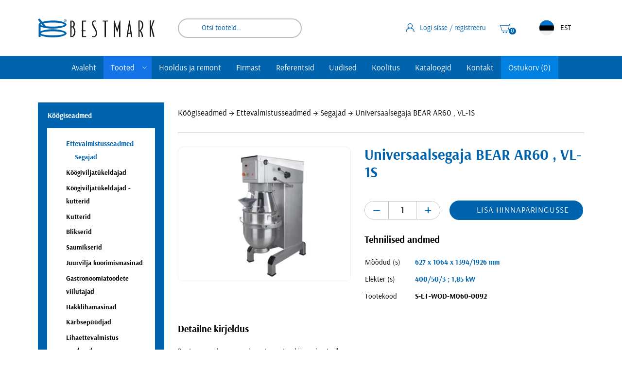

--- FILE ---
content_type: text/html; charset=UTF-8
request_url: https://www.bestmark.ee/toode/universaalsegaja-bear-ar60-vl-1s/
body_size: 31816
content:
<!DOCTYPE html><html lang="et" id="html" class="no-js"><head><meta charset="utf-8"><meta http-equiv="X-UA-Compatible" content="IE=edge"><meta name="viewport" content="width=device-width, initial-scale=1.0, maximum-scale=5.0" /><meta name="format-detection" content="telephone=no"><meta name="theme-color" content="#ffffff" /><meta name="msapplication-navbutton-color" content="#ffffff"><meta name="apple-mobile-web-app-status-bar-style" content="#ffffff"><link rel="preconnect" href="https://www.google-analytics.com"><meta name='robots' content='index, follow, max-image-preview:large, max-snippet:-1, max-video-preview:-1' /><title>Universaalsegaja BEAR AR60 , VL-1S - Bestmark</title><link data-rocket-prefetch href="https://www.google-analytics.com" rel="dns-prefetch"><link data-rocket-prefetch href="https://www.googletagmanager.com" rel="dns-prefetch"><link crossorigin data-rocket-preload as="font" href="https://www.bestmark.ee/wp-content/themes/bestmark/theme/fonts/arsenal-bold-webfont.woff2" rel="preload"><style id="wpr-usedcss">.brave_popup{display:none}img:is([sizes=auto i],[sizes^="auto," i]){contain-intrinsic-size:3000px 1500px}:where(.wp-block-button__link){border-radius:9999px;box-shadow:none;padding:calc(.667em + 2px) calc(1.333em + 2px);text-decoration:none}:root :where(.wp-block-button .wp-block-button__link.is-style-outline),:root :where(.wp-block-button.is-style-outline>.wp-block-button__link){border:2px solid;padding:.667em 1.333em}:root :where(.wp-block-button .wp-block-button__link.is-style-outline:not(.has-text-color)),:root :where(.wp-block-button.is-style-outline>.wp-block-button__link:not(.has-text-color)){color:currentColor}:root :where(.wp-block-button .wp-block-button__link.is-style-outline:not(.has-background)),:root :where(.wp-block-button.is-style-outline>.wp-block-button__link:not(.has-background)){background-color:initial;background-image:none}:where(.wp-block-calendar table:not(.has-background) th){background:#ddd}:where(.wp-block-columns){margin-bottom:1.75em}:where(.wp-block-columns.has-background){padding:1.25em 2.375em}:where(.wp-block-post-comments input[type=submit]){border:none}:where(.wp-block-cover-image:not(.has-text-color)),:where(.wp-block-cover:not(.has-text-color)){color:#fff}:where(.wp-block-cover-image.is-light:not(.has-text-color)),:where(.wp-block-cover.is-light:not(.has-text-color)){color:#000}:root :where(.wp-block-cover h1:not(.has-text-color)),:root :where(.wp-block-cover h2:not(.has-text-color)),:root :where(.wp-block-cover h3:not(.has-text-color)),:root :where(.wp-block-cover h4:not(.has-text-color)),:root :where(.wp-block-cover h5:not(.has-text-color)),:root :where(.wp-block-cover h6:not(.has-text-color)),:root :where(.wp-block-cover p:not(.has-text-color)){color:inherit}:where(.wp-block-file){margin-bottom:1.5em}:where(.wp-block-file__button){border-radius:2em;display:inline-block;padding:.5em 1em}:where(.wp-block-file__button):where(a):active,:where(.wp-block-file__button):where(a):focus,:where(.wp-block-file__button):where(a):hover,:where(.wp-block-file__button):where(a):visited{box-shadow:none;color:#fff;opacity:.85;text-decoration:none}:where(.wp-block-form-input__input){font-size:1em;margin-bottom:.5em;padding:0 .5em}:where(.wp-block-form-input__input)[type=date],:where(.wp-block-form-input__input)[type=datetime-local],:where(.wp-block-form-input__input)[type=datetime],:where(.wp-block-form-input__input)[type=email],:where(.wp-block-form-input__input)[type=month],:where(.wp-block-form-input__input)[type=number],:where(.wp-block-form-input__input)[type=password],:where(.wp-block-form-input__input)[type=search],:where(.wp-block-form-input__input)[type=tel],:where(.wp-block-form-input__input)[type=text],:where(.wp-block-form-input__input)[type=time],:where(.wp-block-form-input__input)[type=url],:where(.wp-block-form-input__input)[type=week]{border-style:solid;border-width:1px;line-height:2;min-height:2em}:where(.wp-block-group.wp-block-group-is-layout-constrained){position:relative}:root :where(.wp-block-image.is-style-rounded img,.wp-block-image .is-style-rounded img){border-radius:9999px}:where(.wp-block-latest-comments:not([style*=line-height] .wp-block-latest-comments__comment)){line-height:1.1}:where(.wp-block-latest-comments:not([style*=line-height] .wp-block-latest-comments__comment-excerpt p)){line-height:1.8}:root :where(.wp-block-latest-posts.is-grid){padding:0}:root :where(.wp-block-latest-posts.wp-block-latest-posts__list){padding-left:0}ul{box-sizing:border-box}:root :where(.wp-block-list.has-background){padding:1.25em 2.375em}:where(.wp-block-navigation.has-background .wp-block-navigation-item a:not(.wp-element-button)),:where(.wp-block-navigation.has-background .wp-block-navigation-submenu a:not(.wp-element-button)){padding:.5em 1em}:where(.wp-block-navigation .wp-block-navigation__submenu-container .wp-block-navigation-item a:not(.wp-element-button)),:where(.wp-block-navigation .wp-block-navigation__submenu-container .wp-block-navigation-submenu a:not(.wp-element-button)),:where(.wp-block-navigation .wp-block-navigation__submenu-container .wp-block-navigation-submenu button.wp-block-navigation-item__content),:where(.wp-block-navigation .wp-block-navigation__submenu-container .wp-block-pages-list__item button.wp-block-navigation-item__content){padding:.5em 1em}:root :where(p.has-background){padding:1.25em 2.375em}:where(p.has-text-color:not(.has-link-color)) a{color:inherit}:where(.wp-block-post-comments-form input:not([type=submit])),:where(.wp-block-post-comments-form textarea){border:1px solid #949494;font-family:inherit;font-size:1em}:where(.wp-block-post-comments-form input:where(:not([type=submit]):not([type=checkbox]))),:where(.wp-block-post-comments-form textarea){padding:calc(.667em + 2px)}:where(.wp-block-post-excerpt){box-sizing:border-box;margin-bottom:var(--wp--style--block-gap);margin-top:var(--wp--style--block-gap)}:where(.wp-block-preformatted.has-background){padding:1.25em 2.375em}:where(.wp-block-search__button){border:1px solid #ccc;padding:6px 10px}:where(.wp-block-search__input){appearance:none;border:1px solid #949494;flex-grow:1;font-family:inherit;font-size:inherit;font-style:inherit;font-weight:inherit;letter-spacing:inherit;line-height:inherit;margin-left:0;margin-right:0;min-width:3rem;padding:8px;text-decoration:unset!important;text-transform:inherit}:where(.wp-block-search__button-inside .wp-block-search__inside-wrapper){background-color:#fff;border:1px solid #949494;box-sizing:border-box;padding:4px}:where(.wp-block-search__button-inside .wp-block-search__inside-wrapper) .wp-block-search__input{border:none;border-radius:0;padding:0 4px}:where(.wp-block-search__button-inside .wp-block-search__inside-wrapper) .wp-block-search__input:focus{outline:0}:where(.wp-block-search__button-inside .wp-block-search__inside-wrapper) :where(.wp-block-search__button){padding:4px 8px}:root :where(.wp-block-separator.is-style-dots){height:auto;line-height:1;text-align:center}:root :where(.wp-block-separator.is-style-dots):before{color:currentColor;content:"···";font-family:serif;font-size:1.5em;letter-spacing:2em;padding-left:2em}:root :where(.wp-block-site-logo.is-style-rounded){border-radius:9999px}:where(.wp-block-social-links:not(.is-style-logos-only)) .wp-social-link{background-color:#f0f0f0;color:#444}:where(.wp-block-social-links:not(.is-style-logos-only)) .wp-social-link-amazon{background-color:#f90;color:#fff}:where(.wp-block-social-links:not(.is-style-logos-only)) .wp-social-link-bandcamp{background-color:#1ea0c3;color:#fff}:where(.wp-block-social-links:not(.is-style-logos-only)) .wp-social-link-behance{background-color:#0757fe;color:#fff}:where(.wp-block-social-links:not(.is-style-logos-only)) .wp-social-link-bluesky{background-color:#0a7aff;color:#fff}:where(.wp-block-social-links:not(.is-style-logos-only)) .wp-social-link-codepen{background-color:#1e1f26;color:#fff}:where(.wp-block-social-links:not(.is-style-logos-only)) .wp-social-link-deviantart{background-color:#02e49b;color:#fff}:where(.wp-block-social-links:not(.is-style-logos-only)) .wp-social-link-discord{background-color:#5865f2;color:#fff}:where(.wp-block-social-links:not(.is-style-logos-only)) .wp-social-link-dribbble{background-color:#e94c89;color:#fff}:where(.wp-block-social-links:not(.is-style-logos-only)) .wp-social-link-dropbox{background-color:#4280ff;color:#fff}:where(.wp-block-social-links:not(.is-style-logos-only)) .wp-social-link-etsy{background-color:#f45800;color:#fff}:where(.wp-block-social-links:not(.is-style-logos-only)) .wp-social-link-facebook{background-color:#0866ff;color:#fff}:where(.wp-block-social-links:not(.is-style-logos-only)) .wp-social-link-fivehundredpx{background-color:#000;color:#fff}:where(.wp-block-social-links:not(.is-style-logos-only)) .wp-social-link-flickr{background-color:#0461dd;color:#fff}:where(.wp-block-social-links:not(.is-style-logos-only)) .wp-social-link-foursquare{background-color:#e65678;color:#fff}:where(.wp-block-social-links:not(.is-style-logos-only)) .wp-social-link-github{background-color:#24292d;color:#fff}:where(.wp-block-social-links:not(.is-style-logos-only)) .wp-social-link-goodreads{background-color:#eceadd;color:#382110}:where(.wp-block-social-links:not(.is-style-logos-only)) .wp-social-link-google{background-color:#ea4434;color:#fff}:where(.wp-block-social-links:not(.is-style-logos-only)) .wp-social-link-gravatar{background-color:#1d4fc4;color:#fff}:where(.wp-block-social-links:not(.is-style-logos-only)) .wp-social-link-instagram{background-color:#f00075;color:#fff}:where(.wp-block-social-links:not(.is-style-logos-only)) .wp-social-link-lastfm{background-color:#e21b24;color:#fff}:where(.wp-block-social-links:not(.is-style-logos-only)) .wp-social-link-linkedin{background-color:#0d66c2;color:#fff}:where(.wp-block-social-links:not(.is-style-logos-only)) .wp-social-link-mastodon{background-color:#3288d4;color:#fff}:where(.wp-block-social-links:not(.is-style-logos-only)) .wp-social-link-medium{background-color:#000;color:#fff}:where(.wp-block-social-links:not(.is-style-logos-only)) .wp-social-link-meetup{background-color:#f6405f;color:#fff}:where(.wp-block-social-links:not(.is-style-logos-only)) .wp-social-link-patreon{background-color:#000;color:#fff}:where(.wp-block-social-links:not(.is-style-logos-only)) .wp-social-link-pinterest{background-color:#e60122;color:#fff}:where(.wp-block-social-links:not(.is-style-logos-only)) .wp-social-link-pocket{background-color:#ef4155;color:#fff}:where(.wp-block-social-links:not(.is-style-logos-only)) .wp-social-link-reddit{background-color:#ff4500;color:#fff}:where(.wp-block-social-links:not(.is-style-logos-only)) .wp-social-link-skype{background-color:#0478d7;color:#fff}:where(.wp-block-social-links:not(.is-style-logos-only)) .wp-social-link-snapchat{background-color:#fefc00;color:#fff;stroke:#000}:where(.wp-block-social-links:not(.is-style-logos-only)) .wp-social-link-soundcloud{background-color:#ff5600;color:#fff}:where(.wp-block-social-links:not(.is-style-logos-only)) .wp-social-link-spotify{background-color:#1bd760;color:#fff}:where(.wp-block-social-links:not(.is-style-logos-only)) .wp-social-link-telegram{background-color:#2aabee;color:#fff}:where(.wp-block-social-links:not(.is-style-logos-only)) .wp-social-link-threads{background-color:#000;color:#fff}:where(.wp-block-social-links:not(.is-style-logos-only)) .wp-social-link-tiktok{background-color:#000;color:#fff}:where(.wp-block-social-links:not(.is-style-logos-only)) .wp-social-link-tumblr{background-color:#011835;color:#fff}:where(.wp-block-social-links:not(.is-style-logos-only)) .wp-social-link-twitch{background-color:#6440a4;color:#fff}:where(.wp-block-social-links:not(.is-style-logos-only)) .wp-social-link-twitter{background-color:#1da1f2;color:#fff}:where(.wp-block-social-links:not(.is-style-logos-only)) .wp-social-link-vimeo{background-color:#1eb7ea;color:#fff}:where(.wp-block-social-links:not(.is-style-logos-only)) .wp-social-link-vk{background-color:#4680c2;color:#fff}:where(.wp-block-social-links:not(.is-style-logos-only)) .wp-social-link-wordpress{background-color:#3499cd;color:#fff}:where(.wp-block-social-links:not(.is-style-logos-only)) .wp-social-link-whatsapp{background-color:#25d366;color:#fff}:where(.wp-block-social-links:not(.is-style-logos-only)) .wp-social-link-x{background-color:#000;color:#fff}:where(.wp-block-social-links:not(.is-style-logos-only)) .wp-social-link-yelp{background-color:#d32422;color:#fff}:where(.wp-block-social-links:not(.is-style-logos-only)) .wp-social-link-youtube{background-color:red;color:#fff}:where(.wp-block-social-links.is-style-logos-only) .wp-social-link{background:0 0}:where(.wp-block-social-links.is-style-logos-only) .wp-social-link svg{height:1.25em;width:1.25em}:where(.wp-block-social-links.is-style-logos-only) .wp-social-link-amazon{color:#f90}:where(.wp-block-social-links.is-style-logos-only) .wp-social-link-bandcamp{color:#1ea0c3}:where(.wp-block-social-links.is-style-logos-only) .wp-social-link-behance{color:#0757fe}:where(.wp-block-social-links.is-style-logos-only) .wp-social-link-bluesky{color:#0a7aff}:where(.wp-block-social-links.is-style-logos-only) .wp-social-link-codepen{color:#1e1f26}:where(.wp-block-social-links.is-style-logos-only) .wp-social-link-deviantart{color:#02e49b}:where(.wp-block-social-links.is-style-logos-only) .wp-social-link-discord{color:#5865f2}:where(.wp-block-social-links.is-style-logos-only) .wp-social-link-dribbble{color:#e94c89}:where(.wp-block-social-links.is-style-logos-only) .wp-social-link-dropbox{color:#4280ff}:where(.wp-block-social-links.is-style-logos-only) .wp-social-link-etsy{color:#f45800}:where(.wp-block-social-links.is-style-logos-only) .wp-social-link-facebook{color:#0866ff}:where(.wp-block-social-links.is-style-logos-only) .wp-social-link-fivehundredpx{color:#000}:where(.wp-block-social-links.is-style-logos-only) .wp-social-link-flickr{color:#0461dd}:where(.wp-block-social-links.is-style-logos-only) .wp-social-link-foursquare{color:#e65678}:where(.wp-block-social-links.is-style-logos-only) .wp-social-link-github{color:#24292d}:where(.wp-block-social-links.is-style-logos-only) .wp-social-link-goodreads{color:#382110}:where(.wp-block-social-links.is-style-logos-only) .wp-social-link-google{color:#ea4434}:where(.wp-block-social-links.is-style-logos-only) .wp-social-link-gravatar{color:#1d4fc4}:where(.wp-block-social-links.is-style-logos-only) .wp-social-link-instagram{color:#f00075}:where(.wp-block-social-links.is-style-logos-only) .wp-social-link-lastfm{color:#e21b24}:where(.wp-block-social-links.is-style-logos-only) .wp-social-link-linkedin{color:#0d66c2}:where(.wp-block-social-links.is-style-logos-only) .wp-social-link-mastodon{color:#3288d4}:where(.wp-block-social-links.is-style-logos-only) .wp-social-link-medium{color:#000}:where(.wp-block-social-links.is-style-logos-only) .wp-social-link-meetup{color:#f6405f}:where(.wp-block-social-links.is-style-logos-only) .wp-social-link-patreon{color:#000}:where(.wp-block-social-links.is-style-logos-only) .wp-social-link-pinterest{color:#e60122}:where(.wp-block-social-links.is-style-logos-only) .wp-social-link-pocket{color:#ef4155}:where(.wp-block-social-links.is-style-logos-only) .wp-social-link-reddit{color:#ff4500}:where(.wp-block-social-links.is-style-logos-only) .wp-social-link-skype{color:#0478d7}:where(.wp-block-social-links.is-style-logos-only) .wp-social-link-snapchat{color:#fff;stroke:#000}:where(.wp-block-social-links.is-style-logos-only) .wp-social-link-soundcloud{color:#ff5600}:where(.wp-block-social-links.is-style-logos-only) .wp-social-link-spotify{color:#1bd760}:where(.wp-block-social-links.is-style-logos-only) .wp-social-link-telegram{color:#2aabee}:where(.wp-block-social-links.is-style-logos-only) .wp-social-link-threads{color:#000}:where(.wp-block-social-links.is-style-logos-only) .wp-social-link-tiktok{color:#000}:where(.wp-block-social-links.is-style-logos-only) .wp-social-link-tumblr{color:#011835}:where(.wp-block-social-links.is-style-logos-only) .wp-social-link-twitch{color:#6440a4}:where(.wp-block-social-links.is-style-logos-only) .wp-social-link-twitter{color:#1da1f2}:where(.wp-block-social-links.is-style-logos-only) .wp-social-link-vimeo{color:#1eb7ea}:where(.wp-block-social-links.is-style-logos-only) .wp-social-link-vk{color:#4680c2}:where(.wp-block-social-links.is-style-logos-only) .wp-social-link-whatsapp{color:#25d366}:where(.wp-block-social-links.is-style-logos-only) .wp-social-link-wordpress{color:#3499cd}:where(.wp-block-social-links.is-style-logos-only) .wp-social-link-x{color:#000}:where(.wp-block-social-links.is-style-logos-only) .wp-social-link-yelp{color:#d32422}:where(.wp-block-social-links.is-style-logos-only) .wp-social-link-youtube{color:red}:root :where(.wp-block-social-links .wp-social-link a){padding:.25em}:root :where(.wp-block-social-links.is-style-logos-only .wp-social-link a){padding:0}:root :where(.wp-block-social-links.is-style-pill-shape .wp-social-link a){padding-left:.6666666667em;padding-right:.6666666667em}:root :where(.wp-block-tag-cloud.is-style-outline){display:flex;flex-wrap:wrap;gap:1ch}:root :where(.wp-block-tag-cloud.is-style-outline a){border:1px solid;font-size:unset!important;margin-right:0;padding:1ch 2ch;text-decoration:none!important}:root :where(.wp-block-table-of-contents){box-sizing:border-box}:where(.wp-block-term-description){box-sizing:border-box;margin-bottom:var(--wp--style--block-gap);margin-top:var(--wp--style--block-gap)}:where(pre.wp-block-verse){font-family:inherit}:root{--wp-block-synced-color:#7a00df;--wp-block-synced-color--rgb:122,0,223;--wp-bound-block-color:var(--wp-block-synced-color);--wp-editor-canvas-background:#ddd;--wp-admin-theme-color:#007cba;--wp-admin-theme-color--rgb:0,124,186;--wp-admin-theme-color-darker-10:#006ba1;--wp-admin-theme-color-darker-10--rgb:0,107,160.5;--wp-admin-theme-color-darker-20:#005a87;--wp-admin-theme-color-darker-20--rgb:0,90,135;--wp-admin-border-width-focus:2px}@media (min-resolution:192dpi){:root{--wp-admin-border-width-focus:1.5px}}:root{--wp--preset--font-size--normal:16px;--wp--preset--font-size--huge:42px}.screen-reader-text{border:0;clip-path:inset(50%);height:1px;margin:-1px;overflow:hidden;padding:0;position:absolute;width:1px;word-wrap:normal!important}.screen-reader-text:focus{background-color:#ddd;clip-path:none;color:#444;display:block;font-size:1em;height:auto;left:5px;line-height:normal;padding:15px 23px 14px;text-decoration:none;top:5px;width:auto;z-index:100000}html :where(.has-border-color){border-style:solid}html :where([style*=border-top-color]){border-top-style:solid}html :where([style*=border-right-color]){border-right-style:solid}html :where([style*=border-bottom-color]){border-bottom-style:solid}html :where([style*=border-left-color]){border-left-style:solid}html :where([style*=border-width]){border-style:solid}html :where([style*=border-top-width]){border-top-style:solid}html :where([style*=border-right-width]){border-right-style:solid}html :where([style*=border-bottom-width]){border-bottom-style:solid}html :where([style*=border-left-width]){border-left-style:solid}html :where(img[class*=wp-image-]){height:auto;max-width:100%}:where(figure){margin:0 0 1em}html :where(.is-position-sticky){--wp-admin--admin-bar--position-offset:var(--wp-admin--admin-bar--height,0px)}@media screen and (max-width:600px){html :where(.is-position-sticky){--wp-admin--admin-bar--position-offset:0px}}:root{--wp--preset--aspect-ratio--square:1;--wp--preset--aspect-ratio--4-3:4/3;--wp--preset--aspect-ratio--3-4:3/4;--wp--preset--aspect-ratio--3-2:3/2;--wp--preset--aspect-ratio--2-3:2/3;--wp--preset--aspect-ratio--16-9:16/9;--wp--preset--aspect-ratio--9-16:9/16;--wp--preset--color--black:#000000;--wp--preset--color--cyan-bluish-gray:#abb8c3;--wp--preset--color--white:#ffffff;--wp--preset--color--pale-pink:#f78da7;--wp--preset--color--vivid-red:#cf2e2e;--wp--preset--color--luminous-vivid-orange:#ff6900;--wp--preset--color--luminous-vivid-amber:#fcb900;--wp--preset--color--light-green-cyan:#7bdcb5;--wp--preset--color--vivid-green-cyan:#00d084;--wp--preset--color--pale-cyan-blue:#8ed1fc;--wp--preset--color--vivid-cyan-blue:#0693e3;--wp--preset--color--vivid-purple:#9b51e0;--wp--preset--gradient--vivid-cyan-blue-to-vivid-purple:linear-gradient(135deg,rgb(6, 147, 227) 0%,rgb(155, 81, 224) 100%);--wp--preset--gradient--light-green-cyan-to-vivid-green-cyan:linear-gradient(135deg,rgb(122, 220, 180) 0%,rgb(0, 208, 130) 100%);--wp--preset--gradient--luminous-vivid-amber-to-luminous-vivid-orange:linear-gradient(135deg,rgb(252, 185, 0) 0%,rgb(255, 105, 0) 100%);--wp--preset--gradient--luminous-vivid-orange-to-vivid-red:linear-gradient(135deg,rgb(255, 105, 0) 0%,rgb(207, 46, 46) 100%);--wp--preset--gradient--very-light-gray-to-cyan-bluish-gray:linear-gradient(135deg,rgb(238, 238, 238) 0%,rgb(169, 184, 195) 100%);--wp--preset--gradient--cool-to-warm-spectrum:linear-gradient(135deg,rgb(74, 234, 220) 0%,rgb(151, 120, 209) 20%,rgb(207, 42, 186) 40%,rgb(238, 44, 130) 60%,rgb(251, 105, 98) 80%,rgb(254, 248, 76) 100%);--wp--preset--gradient--blush-light-purple:linear-gradient(135deg,rgb(255, 206, 236) 0%,rgb(152, 150, 240) 100%);--wp--preset--gradient--blush-bordeaux:linear-gradient(135deg,rgb(254, 205, 165) 0%,rgb(254, 45, 45) 50%,rgb(107, 0, 62) 100%);--wp--preset--gradient--luminous-dusk:linear-gradient(135deg,rgb(255, 203, 112) 0%,rgb(199, 81, 192) 50%,rgb(65, 88, 208) 100%);--wp--preset--gradient--pale-ocean:linear-gradient(135deg,rgb(255, 245, 203) 0%,rgb(182, 227, 212) 50%,rgb(51, 167, 181) 100%);--wp--preset--gradient--electric-grass:linear-gradient(135deg,rgb(202, 248, 128) 0%,rgb(113, 206, 126) 100%);--wp--preset--gradient--midnight:linear-gradient(135deg,rgb(2, 3, 129) 0%,rgb(40, 116, 252) 100%);--wp--preset--font-size--small:13px;--wp--preset--font-size--medium:20px;--wp--preset--font-size--large:36px;--wp--preset--font-size--x-large:42px;--wp--preset--spacing--20:0.44rem;--wp--preset--spacing--30:0.67rem;--wp--preset--spacing--40:1rem;--wp--preset--spacing--50:1.5rem;--wp--preset--spacing--60:2.25rem;--wp--preset--spacing--70:3.38rem;--wp--preset--spacing--80:5.06rem;--wp--preset--shadow--natural:6px 6px 9px rgba(0, 0, 0, .2);--wp--preset--shadow--deep:12px 12px 50px rgba(0, 0, 0, .4);--wp--preset--shadow--sharp:6px 6px 0px rgba(0, 0, 0, .2);--wp--preset--shadow--outlined:6px 6px 0px -3px rgb(255, 255, 255),6px 6px rgb(0, 0, 0);--wp--preset--shadow--crisp:6px 6px 0px rgb(0, 0, 0)}:where(.is-layout-flex){gap:.5em}:where(.is-layout-grid){gap:.5em}:where(.wp-block-columns.is-layout-flex){gap:2em}:where(.wp-block-columns.is-layout-grid){gap:2em}:where(.wp-block-post-template.is-layout-flex){gap:1.25em}:where(.wp-block-post-template.is-layout-grid){gap:1.25em}.wpcf7 .screen-reader-response{position:absolute;overflow:hidden;clip:rect(1px,1px,1px,1px);clip-path:inset(50%);height:1px;width:1px;margin:-1px;padding:0;border:0;word-wrap:normal!important}.wpcf7 form .wpcf7-response-output{margin:2em .5em 1em;padding:.2em 1em;border:2px solid #00a0d2}.wpcf7 form.init .wpcf7-response-output,.wpcf7 form.resetting .wpcf7-response-output,.wpcf7 form.submitting .wpcf7-response-output{display:none}.wpcf7 form.sent .wpcf7-response-output{border-color:#46b450}.wpcf7 form.aborted .wpcf7-response-output,.wpcf7 form.failed .wpcf7-response-output{border-color:#dc3232}.wpcf7 form.spam .wpcf7-response-output{border-color:#f56e28}.wpcf7 form.invalid .wpcf7-response-output,.wpcf7 form.payment-required .wpcf7-response-output,.wpcf7 form.unaccepted .wpcf7-response-output{border-color:#ffb900}.wpcf7-form-control-wrap{position:relative}.wpcf7-not-valid-tip{color:#dc3232;font-size:1em;font-weight:400;display:block}.use-floating-validation-tip .wpcf7-not-valid-tip{position:relative;top:-2ex;left:1em;z-index:100;border:1px solid #dc3232;background:#fff;padding:.2em .8em;width:24em}.wpcf7-spinner{visibility:hidden;display:inline-block;background-color:#23282d;opacity:.75;width:24px;height:24px;border:none;border-radius:100%;padding:0;margin:0 24px;position:relative}form.submitting .wpcf7-spinner{visibility:visible}.wpcf7-spinner::before{content:'';position:absolute;background-color:#fbfbfc;top:4px;left:4px;width:6px;height:6px;border:none;border-radius:100%;transform-origin:8px 8px;animation-name:spin;animation-duration:1s;animation-timing-function:linear;animation-iteration-count:infinite}@media (prefers-reduced-motion:reduce){.wpcf7-spinner::before{animation-name:blink;animation-duration:2s}}@keyframes spin{from{transform:rotate(0)}to{transform:rotate(360deg)}}@keyframes blink{from{opacity:0}50%{opacity:1}to{opacity:0}}.wpcf7 [inert]{opacity:.5}.wpcf7 input[type=file]{cursor:pointer}.wpcf7 input[type=file]:disabled{cursor:default}.wpcf7 .wpcf7-submit:disabled{cursor:not-allowed}.wpcf7 input[type=email],.wpcf7 input[type=tel],.wpcf7 input[type=url]{direction:ltr}.popup-template .modal{opacity:0;transition:all .25s ease}.popup-template .modal.is-open{opacity:1;transition:all .25s ease}@font-face{font-family:Arsenal;src:url('https://www.bestmark.ee/wp-content/themes/bestmark/theme/fonts/arsenal-bold-webfont.woff2') format('woff2'),url('https://www.bestmark.ee/wp-content/themes/bestmark/theme/fonts/arsenal-bold-webfont.woff') format('woff');font-weight:700;font-style:normal;font-display:swap}@font-face{font-family:Arsenal;src:url('https://www.bestmark.ee/wp-content/themes/bestmark/theme/fonts/arsenal-regular-webfont.woff2') format('woff2'),url('https://www.bestmark.ee/wp-content/themes/bestmark/theme/fonts/arsenal-regular-webfont.woff') format('woff');font-weight:400;font-style:normal;font-display:swap}.ui-state-disabled{cursor:default!important;pointer-events:none}.ui-slider{position:relative;text-align:left}.ui-slider .ui-slider-handle{position:absolute;z-index:2;width:1.2em;height:1.2em;cursor:pointer;-ms-touch-action:none;touch-action:none}.ui-slider .ui-slider-range{position:absolute;z-index:1;font-size:.7em;display:block;border:0;background-position:0 0}.ui-slider.ui-state-disabled .ui-slider-handle,.ui-slider.ui-state-disabled .ui-slider-range{filter:inherit}.ui-slider-horizontal{height:.8em}.ui-slider-horizontal .ui-slider-handle{top:-.3em;margin-left:-.6em}.ui-slider-horizontal .ui-slider-range{top:0;height:100%}.ui-slider-horizontal .ui-slider-range-min{left:0}.ui-slider-horizontal .ui-slider-range-max{right:0}.ui-slider-vertical{width:.8em;height:100px}.ui-slider-vertical .ui-slider-handle{left:-.3em;margin-left:0;margin-bottom:-.6em}.ui-slider-vertical .ui-slider-range{left:0;width:100%}.ui-slider-vertical .ui-slider-range-min{bottom:0}.ui-slider-vertical .ui-slider-range-max{top:0}.ui-widget{font-family:Arsenal,sans-serif;font-size:1.6rem}.ui-widget .ui-widget{font-size:1em}.ui-widget button,.ui-widget input,.ui-widget select,.ui-widget textarea{font-family:Arsenal,sans-serif;font-size:1em}.ui-widget.ui-widget-content{border:1px solid #c5c5c5}.ui-widget-content{border:1px solid #ddd;background:#fff;color:#333}.ui-widget-content a{color:#333}.ui-widget-header{border:1px solid #ddd;background:#0063ad;color:#333;font-weight:700}.ui-widget-header a{color:#333}.ui-state-default,.ui-widget-content .ui-state-default,.ui-widget-header .ui-state-default{border:1px solid #c5c5c5;background:#f6f6f6;font-weight:400;color:#454545}.ui-state-default a,.ui-state-default a:link,.ui-state-default a:visited{color:#454545;text-decoration:none}.ui-state-focus,.ui-state-hover,.ui-widget-content .ui-state-focus,.ui-widget-content .ui-state-hover,.ui-widget-header .ui-state-focus,.ui-widget-header .ui-state-hover{border:1px solid #ccc;background:#ededed;font-weight:400;color:#2b2b2b}.ui-state-focus a,.ui-state-focus a:hover,.ui-state-focus a:link,.ui-state-focus a:visited,.ui-state-hover a,.ui-state-hover a:hover,.ui-state-hover a:link,.ui-state-hover a:visited{color:#2b2b2b;text-decoration:none}.ui-state-active,.ui-widget-content .ui-state-active,.ui-widget-header .ui-state-active{border:1px solid #0063ad;background:#0063ad;font-weight:400;color:#fff}.ui-state-active a,.ui-state-active a:link,.ui-state-active a:visited{color:#fff;text-decoration:none}.ui-state-disabled,.ui-widget-content .ui-state-disabled,.ui-widget-header .ui-state-disabled{opacity:.35;-ms-filter:"alpha(opacity=35)";background-image:none}.ui-corner-all{border-top-left-radius:2.8rem}.ui-corner-all{border-top-right-radius:2.8rem}.ui-corner-all{border-bottom-left-radius:2.8rem}.ui-corner-all{border-bottom-right-radius:2.8rem}*,::after,::before{box-sizing:border-box}html{font-size:.625em;font-family:sans-serif;line-height:1.15;-webkit-text-size-adjust:100%;-webkit-tap-highlight-color:transparent}footer,header,main,nav{display:block}body{position:relative;margin:0;font-family:Arsenal,sans-serif;font-size:1.6rem;font-weight:400;line-height:1.7777777778;color:#000;text-align:left;background-color:#fff}[tabindex="-1"]:focus:not(:focus-visible){outline:0!important}h1,h2,h3{margin-top:0;margin-bottom:4rem}p{margin-top:0;margin-bottom:1.5rem}address{margin-bottom:1rem;font-style:normal;line-height:inherit}dl,ul{margin-top:0;margin-bottom:1rem}ul ul{margin-bottom:0}strong{font-weight:bolder}a{color:#0063ad;text-decoration:none;background-color:rgba(0,0,0,0)}a:hover{color:#1473e6;text-decoration:none}a:not([href]):not([class]){color:inherit;text-decoration:none}a:not([href]):not([class]):hover{color:inherit;text-decoration:none}code{font-family:SFMono-Regular,Menlo,Monaco,Consolas,"Liberation Mono","Courier New",monospace;font-size:1em}img{vertical-align:middle;border-style:none}svg{overflow:hidden;vertical-align:middle}table{border-collapse:collapse}caption{padding-top:.75rem;padding-bottom:.75rem;color:#6c757d;text-align:left;caption-side:bottom}th{text-align:inherit;text-align:-webkit-match-parent}label{display:inline-block;margin-bottom:.5rem}button{border-radius:0}button:focus{outline:dotted 1px;outline:-webkit-focus-ring-color auto 5px}button,input,optgroup,select,textarea{margin:0;font-family:inherit;font-size:inherit;line-height:inherit}button,input{overflow:visible}button,select{text-transform:none}[role=button]{cursor:pointer}select{word-wrap:normal}[type=button],[type=reset],[type=submit],button{-webkit-appearance:button}[type=button]:not(:disabled),[type=reset]:not(:disabled),[type=submit]:not(:disabled),button:not(:disabled){cursor:pointer}[type=button]::-moz-focus-inner,[type=reset]::-moz-focus-inner,[type=submit]::-moz-focus-inner,button::-moz-focus-inner{padding:0;border-style:none}input[type=checkbox],input[type=radio]{box-sizing:border-box;padding:0}textarea{overflow:auto;resize:vertical}fieldset{min-width:0;padding:0;margin:0;border:0}legend{display:block;width:100%;max-width:100%;padding:0;margin-bottom:.5rem;font-size:1.5rem;line-height:inherit;color:inherit;white-space:normal}progress{vertical-align:baseline}[type=number]::-webkit-inner-spin-button,[type=number]::-webkit-outer-spin-button{height:auto}[type=search]{outline-offset:-2px;-webkit-appearance:none}[type=search]::-webkit-search-decoration{-webkit-appearance:none}::-webkit-file-upload-button{font:inherit;-webkit-appearance:button}output{display:inline-block}template{display:none}[hidden]{display:none!important}.h3,.h5,h1,h2,h3{margin-bottom:4rem;font-weight:400;line-height:1.2;color:#0063ad}h1{font-size:6rem}h2{font-size:4.8rem}.h3,h3{font-size:3.2rem}.h5{font-size:2.1rem}.container{width:100%;padding-right:1.5rem;padding-left:1.5rem;margin-right:auto;margin-left:auto}@media(min-width:576px){.container{max-width:54rem}}@media(min-width:768px){.container{max-width:72rem}}@media(min-width:992px){.container{max-width:96rem}}@media(min-width:1200px){.container{max-width:114rem}}.container{width:100%;padding-right:1.5rem;padding-left:1.5rem;margin-right:auto;margin-left:auto;max-width:120rem}@media(min-width:768px){.container{width:calc(100% - 6rem)}}.row{display:flex;flex-wrap:wrap;margin-right:-1.5rem;margin-left:-1.5rem}@media(max-width:767.98px){.container{padding-right:1.5rem;padding-left:1.5rem}.row{margin-right:-1.5rem;margin-left:-1.5rem}}.button{display:inline-block;font-weight:400;color:#000;text-align:center;vertical-align:middle;user-select:none;background-color:rgba(0,0,0,0);border:.2rem solid transparent;text-transform:uppercase;letter-spacing:.05em;padding:.7rem 2.9rem;font-size:1.8rem;line-height:1.3333333333;border-radius:9rem;transition:color .15s ease-in-out,background-color .15s ease-in-out,border-color .15s ease-in-out,box-shadow .15s ease-in-out}@media(prefers-reduced-motion:reduce){.button{transition:none}}.button:hover{color:#000;text-decoration:none}.button:focus,.focus.button{outline:0;box-shadow:0 0 0 .2rem rgba(0,99,173,.25)}.button:disabled,.disabled.button{opacity:.65}.button:not(:disabled):not(.disabled){cursor:pointer}a.disabled.button,fieldset:disabled a.button{pointer-events:none}.button{color:#fff;background-color:#0063ad;border-color:#0063ad}.button:hover{color:#fff;background-color:#004d87;border-color:#00467a}.button:focus,.focus.button{color:#fff;background-color:#004d87;border-color:#00467a;box-shadow:0 0 0 .2rem rgba(38,122,185,.5)}.button:disabled,.disabled.button{color:#fff;background-color:#0063ad;border-color:#0063ad}.button:not(:disabled):not(.disabled).active,.button:not(:disabled):not(.disabled):active{color:#fff;background-color:#00467a;border-color:#003f6d}.button:not(:disabled):not(.disabled).active:focus,.button:not(:disabled):not(.disabled):active:focus{box-shadow:0 0 0 .2rem rgba(38,122,185,.5)}.woocommerce-message .button{letter-spacing:0;padding:.8rem 2rem;font-size:1.6rem;line-height:1.5;border-radius:9rem}.fade{transition:opacity .15s linear}.fade:not(.show){opacity:0}.nav{display:flex;flex-wrap:wrap;padding-left:0;margin-bottom:4rem;list-style:none}.woocommerce-error,.woocommerce-message{position:relative;padding:1.5rem 2rem;margin-bottom:1.5rem;border:1px solid transparent;border-radius:0}.woocommerce-message{color:#00335a;background-color:#cce0ef;border-color:#b8d3e8}.woocommerce-error{color:#383d41;background-color:#e2e3e5;border-color:#d6d8db}.woocommerce-message,.woocommerce-notices-wrapper{flex:0 0 100%}.woocommerce-error{list-style:none}.close{float:right;font-size:2.4rem;font-weight:700;line-height:1;color:#0063ad;text-shadow:0 1px 0 #fff;opacity:.5}.close:hover{color:#0063ad;text-decoration:none}.close:not(:disabled):not(.disabled):focus,.close:not(:disabled):not(.disabled):hover{opacity:.75}button.close{padding:0;background-color:rgba(0,0,0,0);border:0}a.close.disabled{pointer-events:none}.modal-open{overflow:hidden}.modal-open .modal{overflow-x:hidden;overflow-y:auto}.modal{position:fixed;top:0;left:0;z-index:41050;display:none;width:100%;height:100%;overflow:hidden;outline:0}.modal-dialog{position:relative;width:auto;margin:.5rem;pointer-events:none}.modal.fade .modal-dialog{transition:transform .3s ease-out;transform:translate(0,-5rem)}@media(prefers-reduced-motion:reduce){.fade{transition:none}.modal.fade .modal-dialog{transition:none}}.modal.show .modal-dialog{transform:none}.modal.modal-static .modal-dialog{transform:scale(1.02)}.modal-dialog-scrollable{display:flex;max-height:calc(100% - 1rem)}.modal-dialog-scrollable .modal-body{overflow-y:auto}.modal-backdrop{position:fixed;top:0;left:0;z-index:41040;width:100vw;height:100vh;background-color:#000}.modal-backdrop.fade{opacity:0}.modal-backdrop.show{opacity:.5}.modal-body{position:relative;flex:1 1 auto;padding:1.5rem}.modal-scrollbar-measure{position:absolute;top:-9999px;width:50px;height:50px;overflow:scroll}@media(min-width:576px){.modal-dialog{max-width:50rem;margin:1.75rem auto}.modal-dialog-scrollable{max-height:calc(100% - 3.5rem)}}.font-weight-bold{font-weight:700!important}@media print{*,::after,::before{text-shadow:none!important;box-shadow:none!important}a:not(.btn):not(.button){text-decoration:underline}img,tr{page-break-inside:avoid}h2,h3,p{orphans:3;widows:3}h2,h3{page-break-after:avoid}@page{size:a3}body{min-width:992px!important}.container{min-width:992px!important}.table{border-collapse:collapse!important}.table td,.table th{background-color:#fff!important}}.swiper-wrapper{position:relative;width:100%;height:100%;z-index:1;display:flex;transition-property:transform;box-sizing:content-box}.swiper-wrapper{transform:translate3d(0,0,0)}.swiper-slide{flex-shrink:0;width:100%;height:100%;position:relative;transition-property:transform}.swiper-slide-invisible-blank{visibility:hidden}.swiper-pagination-bullet{position:relative;width:1rem;height:1rem;border-radius:1rem;background:#dedede;cursor:pointer;transition:background-color .2s}.swiper-pagination-bullet:not(:first-child){margin-left:1.4rem}.swiper-pagination-bullet-active{background:#0063ad}*{min-height:0;min-width:0}img{max-width:100%;height:auto;min-height:1px}a,button,input,select,textarea{outline:0!important}:focus{outline:0!important}.row:after,.row:before{width:0;height:0}.fill-bg{position:absolute;pointer-events:none;z-index:-1;top:0;left:0;width:100%;height:100%;object-fit:cover}.c-footer{max-width:192rem;margin-left:auto;margin-right:auto}@media(max-width:1199.98px){body.toggled{overflow:hidden}}.button:hover{background-color:#1473e6;border-color:#1473e6}.editor-content h1,.editor-content h2,.editor-content h3{margin-bottom:2rem}.editor-content h1:not(:first-child),.editor-content h2:not(:first-child),.editor-content h3:not(:first-child){margin-top:5rem}.editor-content>:last-child{margin-bottom:0}iframe{width:100%;margin-bottom:2rem}.ari-fancybox:not(.ari-fancybox-pdf){display:block;position:relative;overflow:hidden;transition:box-shadow .3s}.ari-fancybox:not(.ari-fancybox-pdf):hover{box-shadow:0 .3rem .6rem rgba(108,117,125,.3)}.ari-fancybox:not(.ari-fancybox-pdf):after{background:var(--wpr-bg-40830d7d-5145-4382-8d4d-5a831c4463b1) center no-repeat,rgba(108,117,125,.6);background-size:20%;content:"";display:block;width:100%;height:100%;position:absolute;left:0;top:0;pointer-events:none;opacity:0;transition:opacity .3s,background-size .3s}.ari-fancybox:not(.ari-fancybox-pdf):hover:after{opacity:1;background-size:18.6666666667%}.ari-fancybox:not(.ari-fancybox-pdf) img{transition:transform .3s}.ari-fancybox:not(.ari-fancybox-pdf):hover img{transform:scale(1.1)}.editor-content ul{padding:0;list-style:none;line-height:1.6}.editor-content ul:not(:last-child){margin-bottom:2.5rem}.editor-content ul li+li{margin-top:.5333333333em}.editor-content ul li{position:relative;padding-left:1.3333333333em}.editor-content ul li:before{content:"";display:block;position:absolute;width:.5333333333em;height:.5333333333em;border-radius:.5333333333em;top:.4666666667em;left:.1333333333em;background:#0063ad}.wpcf7 label,.wpcf7 span{display:block;width:100%;margin-top:.8rem;font-weight:700;color:#343a40}.wpcf7 br{display:none}.wpcf7 .button{margin-top:1.5rem}.wpcf7-not-valid-tip,.wpcf7-response-output{font-size:1.5rem;line-height:1.35;text-transform:none!important}.wpcf7-response-output{margin-bottom:0!important}.wpcf7 span.wpcf7-not-valid-tip{color:red}.wpcf7 span.wpcf7-spinner{width:24px;margin-left:auto;margin-right:auto}form div,form li,form p,form span{position:relative}input[type=color],input[type=date],input[type=email],input[type=file],input[type=hidden],input[type=month],input[type=number],input[type=password],input[type=search],input[type=tel],input[type=text],input[type=time],input[type=url],select,textarea{background:#fff;line-height:1.25;width:100%;padding:.9rem 1.9rem;border:.2rem solid #bebebe;border-radius:2.8rem}input[type=color]::placeholder,input[type=date]::placeholder,input[type=email]::placeholder,input[type=file]::placeholder,input[type=hidden]::placeholder,input[type=month]::placeholder,input[type=number]::placeholder,input[type=password]::placeholder,input[type=search]::placeholder,input[type=tel]::placeholder,input[type=text]::placeholder,input[type=time]::placeholder,input[type=url]::placeholder,select::placeholder,textarea::placeholder{transition:opacity .2s}input[type=color]:focus,input[type=date]:focus,input[type=email]:focus,input[type=file]:focus,input[type=hidden]:focus,input[type=month]:focus,input[type=number]:focus,input[type=password]:focus,input[type=search]:focus,input[type=tel]:focus,input[type=text]:focus,input[type=time]:focus,input[type=url]:focus,select:focus,textarea:focus{border-color:#6c757d}input[type=color]:focus::placeholder,input[type=date]:focus::placeholder,input[type=email]:focus::placeholder,input[type=file]:focus::placeholder,input[type=hidden]:focus::placeholder,input[type=month]:focus::placeholder,input[type=number]:focus::placeholder,input[type=password]:focus::placeholder,input[type=search]:focus::placeholder,input[type=tel]:focus::placeholder,input[type=text]:focus::placeholder,input[type=time]:focus::placeholder,input[type=url]:focus::placeholder,select:focus::placeholder,textarea:focus::placeholder{opacity:0}select{-webkit-appearance:none;-moz-appearance:none;text-indent:1px;text-overflow:"";background:url("https://www.bestmark.ee/wp-content/themes/bestmark/theme/images/arrow-d.svg") calc(100% - 1.9rem) center no-repeat,#fff;background-size:2rem 1.2rem}textarea{min-height:20rem}label{display:block}.screen-reader-text{display:none}.c-toggle{display:none;position:relative;height:4rem;width:4rem;min-width:4rem;border:none;background:#0063ad;border-radius:50%;margin:0 0 0 auto;z-index:31000}.c-toggle__line{display:block;position:absolute;width:2.6rem;top:50%;left:50%;margin:-.1rem 0 0 -1.3rem;height:.2rem;background:#fff;transition:opacity .35s ease-in-out,transform .35s ease-in-out;border-radius:.1rem}.c-toggle:not(.toggled) .c-toggle__top{transform:translateY(-.5rem)}.c-toggle:not(.toggled) .c-toggle__bot{transform:translateY(.5rem)}.c-toggle.toggled .c-toggle__top{transform:rotate(45deg)}.c-toggle.toggled .c-toggle__mid{opacity:0}.c-toggle.toggled .c-toggle__bot{transform:rotate(-225deg)}.c-pagination__link{display:block;text-align:center;width:3.5rem;line-height:3.5rem;background:#f8f9fa;color:#000;transition:color .2s,background-color .2s}.c-pagination__link:hover{background:#0063ad;color:#fff;text-decoration:none}.c-head{position:relative;background:#fff;z-index:30000;transition:box-shadow .3s}.c-head__main{display:flex;align-items:center;height:12rem}.c-head__main>a+div,.c-head__main>a+form{margin-left:5rem}.c-head__account{margin-left:auto;position:relative;display:flex;align-items:center;font-size:1.6rem;line-height:1;padding:.2rem 0}.c-head__account svg{margin:-.2rem 1.2rem 0 0}.c-head__account path{transition:fill .3s}.c-head__account:hover path{fill:#1473e6}.c-head__lang{position:relative}.c-head__lang-toggle{position:relative;z-index:31001}.c-head__lang-toggle:after{background:var(--wpr-bg-2c163d1a-12fb-4edb-8b9f-f923d7d2b1f1) center no-repeat;background-size:contain;content:"";display:block;width:1.8rem;height:1.5rem;transform:rotate(90deg);margin:-.1rem 0 0 1rem;transition:transform .3s}.c-head__lang-toggle.toggled:after{transform:rotate(90deg) scaleX(-1)}.c-head__lang a{display:flex;align-items:center;color:#000}.c-head__lang a+a{margin-top:.8rem}.c-head__lang-list{display:none;position:absolute;top:100%;left:-1.5rem;right:-1.5rem;padding:1.5rem;background:#fff;box-shadow:0 .4rem .4rem rgba(0,0,0,.16);z-index:31000}.c-head__lang-flag{position:relative;width:3.2rem;height:3.2rem;border-radius:3.2rem;overflow:hidden;margin-right:1.3rem}.c-head__lang-flag img{height:100%;z-index:1}.c-head__nav{background:#0063ad}.c-head__menu{position:relative;list-style:none;padding:0;font-size:0;margin-bottom:0;text-align:center}.c-head__menu li{display:inline-block}.c-head__menu a{display:block;font-size:1.8rem;padding:1.3rem 1.6rem;line-height:1.3333333333;color:#fff;transition:background-color .3s}.c-head__menu .active>a,.c-head__menu a:hover{background:#1473e6}.c-head__menu .cart-link-item{background:#0080e0}.c-head__cart{display:block;position:relative;margin-left:3rem;padding-right:1rem}.c-head__cart svg{height:2.4rem;width:auto}.c-head__cart #mini-cart-count{display:flex;align-items:center;justify-content:center;text-align:center;width:1.5rem;height:1.5rem;border-radius:1.5rem;font-size:1.2rem;background:#0063ad;color:#fff;position:absolute;bottom:0;right:0}@media(min-width:992px){.c-head--fixed{position:fixed;background:#fff;top:0;left:0;width:100%;box-shadow:0 0 1.5rem rgba(0,0,0,.16)}.c-head--fixed+*{margin-top:17rem}.c-head--fixed .c-head__main{display:none}}@media(max-width:991.98px){.c-head{position:fixed;left:0;top:0;width:100%;padding:0;transform:none;box-shadow:0 0 2rem rgba(0,0,0,.1);background:#fff;height:7rem}.c-head+div,.c-head+footer{margin-top:7rem}.c-head__logo{position:fixed;left:1.5rem;top:2.25rem;line-height:0}.c-head__logo img,.c-head__logo svg{height:2.5rem;width:auto}.c-head__toggle{display:block;position:fixed;top:1.5rem;right:1.5rem}.c-head__lang{position:fixed;height:3.2rem;top:1.9rem;right:7rem}.c-head__inner{display:flex;flex-direction:column-reverse;max-width:100%;height:100%;padding:8rem 1.5rem 4rem;z-index:30000;overflow-y:auto;font-size:2rem;margin-top:0;text-align:right}.c-head__inner:before{content:"";z-index:1;height:7rem}.c-head__inner,.c-head__inner:before{display:block;width:35rem;background:#fff;position:fixed;top:0;left:100%;border-left:.1rem solid #0063ad;transition:left .3s}.c-head__inner.toggled,.c-head__inner.toggled:before{left:calc(100% - 35rem)}.c-head__main{height:auto;margin:1rem 0 3.5rem;width:100%;max-width:100%}.c-head__nav{background:rgba(0,0,0,0)}.c-head__menu{text-align:right;width:100%}.c-head__menu li{display:block;margin-top:1.5rem}.c-head__menu a{display:inline-block;font-size:2.4rem;color:#000}.c-head__menu>li>a{padding:.5rem 1.9rem}.c-head__menu .sub-menu{list-style:none}.c-head__menu .sub-menu a{padding:0 1.9rem;font-size:2rem}.c-head__menu .sub-menu li{margin-top:0}.c-head__menu a:hover{color:#fff}.c-head__menu .active>a{color:#0063ad;background:rgba(0,0,0,0)}.c-head__account{position:fixed;height:3.2rem;top:1.9rem;right:7rem;opacity:0;pointer-events:none;transition:opacity .3s;z-index:31000}body.toggled .c-head__account{opacity:1;pointer-events:all}}.c-hero__prev{left:0;transform:translateX(-50%) scaleX(-1)}.c-hero__next{right:0;transform:translateX(50%)}.c-hero__pagination{position:absolute;width:100%;top:100%;left:0;margin-top:3rem}.c-hero__pagination:before{display:none}.c-hero__pagination .swiper-pagination-bullet{background:#fff;width:9.0909090909%;margin:0 1.5rem}.c-hero__pagination .swiper-pagination-bullet-active{background:#0063ad}.c-entry-header__nav-toggle-label{line-height:3rem;text-transform:uppercase}.w-wrapper{padding-bottom:9rem}@media(max-width:767.98px){.c-entry-header__toggle{display:block;position:absolute;top:0;right:0;margin-top:-.5rem;background:rgba(0,0,0,0)}.c-entry-header__toggle .c-toggle__line{background:#0063ad}.w-wrapper{padding-bottom:3.5rem}}.w-single{flex:0 0 74.358974359%}@media(max-width:991.98px){.w-single{flex:0 0 100%}}.w-single{display:flex;flex-wrap:wrap;justify-content:space-between;margin-bottom:4rem}.w-single .woocommerce-message{margin-bottom:0}.w-single__header{flex:0 0 100%;margin-bottom:1rem}.w-single__images{flex:0 0 42.5287356322%}.w-single__images+.w-single__content{flex:0 0 54.0229885057%}.w-single form.cart{flex:0 0 auto}.w-single__info:not(:first-child){margin-top:4rem}.w-single__info-title{font-weight:700;color:#000}.w-single .woocommerce-notices-wrapper{margin-bottom:3rem}.w-single .reset_variations{display:none!important}.w-single .variations_form.cart{position:relative;display:flex;align-items:center}.w-single .variations_form.cart .price{display:block;margin:2.1rem 0 0 2rem}.w-single .variations_form.cart .single_add_to_cart_button{position:absolute;left:0;bottom:0}.w-single .variations_form.cart td.value{padding-bottom:8rem}.w-single__additional{margin-top:3rem}.w-single__additional .w-single__info-title{margin-bottom:1.8rem}.w-single__additional .woocommerce-product-attributes td,.w-single__additional .woocommerce-product-attributes th{padding-top:.5rem;padding-bottom:.5rem}.w-single__additional .woocommerce-product-attributes td:first-child,.w-single__additional .woocommerce-product-attributes th:first-child{padding-right:3rem}.w-single__additional .woocommerce-product-attributes p{margin-bottom:0}.w-single__additional .woocommerce-product-attributes th{font-weight:400}.w-single__additional .woocommerce-product-attributes td{font-weight:700}.w-single .cart{display:flex;align-items:center;margin-top:2rem}.w-single .cart .quantity{margin-right:2rem}.w-single .editor-content table{width:100%;border:none;border-collapse:collapse;line-height:1.6rem}.w-single .editor-content td,.w-single .editor-content th{vertical-align:top;padding:1.2rem .6rem;margin:0;border:none;text-align:center;min-width:5rem;transition:all .2s ease}.w-single .editor-content tr:nth-child(2n) td,.w-single .editor-content tr:nth-child(2n) th{background:#f8f9fa}.w-single .editor-content th{width:10rem}@media(max-width:767.98px){.w-single__images,.w-single__images+.w-single__content{flex:0 0 100%}.w-single__images{margin-bottom:3rem}.w-single__info{margin-top:2rem}.w-prodimg{font-size:1.3rem}}.single_add_to_cart_button{display:flex;align-items:center}.single_add_to_cart_button:before{background:var(--wpr-bg-0c38b5bf-2241-4d6f-a75a-a3742d2cd383) center no-repeat;background-size:contain;content:"";display:block;width:1.743rem;height:2.4rem;margin-right:1rem}.w-prodimg{text-align:center;position:relative}.w-prodimg .swiper-wrapper{align-items:center}.w-prodimg__lg{border-radius:1rem;overflow:hidden;border:.1rem solid #eeeeed}.w-prodimg__lg:not(:last-child){margin-bottom:3rem}.w-prodimg__lg-img{display:block;padding:38.8888888889% 0;position:relative}.w-prodimg__lg-img img{position:absolute;left:50%;top:50%;width:auto;height:auto;transform:translate(-50%,-50%);max-height:100%;max-width:100%}.w-prodimg__lg-img:hover img{transform:translate(-50%,-50%) scale(1.1)!important}.w-prodimg__arrows-next,.w-prodimg__arrows-prev{display:block;margin-top:0;width:4rem;height:4rem;top:50%;transform:translateY(-50%);cursor:pointer;pointer-events:all}.w-prodimg__arrows-next{right:0}.w-prodimg__arrows-prev{left:0;transform:translateY(-50%) scaleX(-1)}.w-search{position:relative}.w-search__input{padding-left:4.9rem!important;padding-right:5.8rem!important;background:var(--wpr-bg-4763ee38-0c22-4bb5-b669-3f92513a0814) 1.9rem center no-repeat!important;background-size:1.8rem!important}.w-search__input::placeholder{color:#0063ad!important}.w-search__submit{border:none;background:var(--wpr-bg-1dea1a8b-1949-47ff-b152-d22262f0bb8b) center no-repeat;background-size:1.8rem 1.5rem;color:transparent;position:absolute;top:0;right:0;width:5.8rem;height:100%}.w-breadcrumb{width:100%;flex:0 0 100%;padding:1rem 0 3rem;margin-bottom:3rem;border-bottom:.05rem solid #bebebe;font-size:1.8rem;line-height:1.3333333333}.w-breadcrumb svg{margin:0 .5rem}.w-breadcrumb a{color:#000;transition:color .3s}.w-breadcrumb a:hover{color:#1473e6}.quantity{display:inline-flex;font-size:2.1rem;border:.1rem solid #bebebe;color:#0063ad;border-radius:9rem;overflow:hidden}.quantity button,.quantity input{height:3.8rem;background:#fff;text-align:center;font-weight:700}.quantity input[type=number]{width:6rem;color:#343a40;padding:0;border:.1rem solid #bebebe;border-width:0 .1rem;border-radius:0;-moz-appearance:textfield}.quantity input[type=number]::-webkit-inner-spin-button,.quantity input[type=number]::-webkit-outer-spin-button{-webkit-appearance:none;margin:0}.quantity button{position:relative;width:5rem;transition:border-color .2s,background-color .2s;color:transparent;border:none}.quantity button:hover{background:#f8f9fa}.quantity button:after,.quantity button:before{content:"";display:block;position:absolute;left:50%;top:50%;transform:translate(-50%,-50%);background:#0063ad;border-radius:.2rem}.quantity button:before{width:1.4rem;height:.2rem}.quantity button:after{width:.2rem;height:1.4rem}.quantity .dec:after{display:none}.quantity .screen-reader-text{display:none}.quantity label{display:none}.quantity input{display:block}.woocommerce-message .button{margin-right:1rem}.price{font-weight:700}.w-container{display:flex;justify-content:space-between;align-items:flex-start;flex-wrap:wrap;padding-top:5rem}@media(max-width:767.98px){.w-container{padding-top:2rem}}.c-sidebar{flex:0 0 23.0769230769%}.c-sidebar ul{list-style:none;margin:0;padding:0}.c-sidebar a{color:#000;transition:color .2s;font-weight:700}.c-sidebar .active>a{color:#0063ad}.c-sidebar a:hover{color:#1473e6}.c-sidebar ul:not(.sub-menu)>li.active>a{color:#fff;background:#0063ad}.c-sidebar ul:not(.sub-menu)>li>a{display:block;padding:1.4rem 2rem 1.3rem;background:#eeeeed;font-weight:700;transition:background-color .3s,color .3s}.c-sidebar ul:not(.sub-menu)>li>a:hover{background:#0063ad;color:#fff}.c-sidebar ul:not(.sub-menu)>li+li{margin-top:1rem}.c-sidebar .sub-menu{border:2rem solid #0063ad;border-top-width:0;padding:2rem;background:#fff}.c-sidebar .sub-menu .active>a:before{background:var(--wpr-bg-49fc8dc9-1c84-49e5-b93e-b8b931bdc595) center no-repeat;background-size:contain;content:"";display:inline-block;height:.7em;width:1em;margin-right:.4rem}.c-sidebar .sub-menu li+li{margin-top:.5rem}.c-sidebar .sub-menu .sub-menu{border:none;padding-right:0;padding-top:0}.c-sidebar .sub-menu .sub-menu a{font-size:1.5rem}@media(min-width:992px){.c-sidebar__header{display:none}.c-sidebar h3{font-size:2.4rem}.c-sidebar p+h3{margin-top:8rem}.c-sidebar p{margin-bottom:4rem}}@media(max-width:991.98px){.c-sidebar{flex:0 0 100%;margin-top:0;margin-bottom:1.25rem}.c-sidebar__content,.c-sidebar__header{margin-bottom:1.25rem}.c-sidebar__header{display:flex;align-items:center;font-size:1.4rem;text-transform:uppercase}.c-sidebar__toggle{z-index:29000;display:block;border:none;width:2.6rem;margin:0 1.5rem 0 0;background:rgba(0,0,0,0)}.c-sidebar__toggle span{background:#0063ad}.c-sidebar__content{display:none}}.woocommerce-cart-form{flex:0 0 65%}.woocommerce-cart-form a{color:#000;transition:color .2s}.woocommerce-cart-form a.remove{font-size:3rem}.woocommerce-cart-form a:hover{color:#0063ad;text-decoration:none}.woocommerce-cart-form img{max-height:7rem;min-height:5rem;width:auto}.woocommerce-cart-form td,.woocommerce-cart-form th{padding:1.2rem 1rem}.woocommerce-cart-form .quantity{transform:scale(.9);transform-origin:left center}@media(max-width:991.98px){.woocommerce-cart-form{flex:0 0 100%}.woocommerce-cart-form{overflow-x:auto}}.cart-collaterals{flex:0 0 30%;position:sticky;top:13rem;display:flex;align-items:center;flex-direction:column;padding:3rem;background:#f8f9fa}@media(max-width:991.98px){.cart-collaterals{flex:0 0 100%;margin-top:2rem}}.cart-collaterals h2{font-size:3.2rem;line-height:1.5;margin-bottom:2.4rem;text-align:center}.cart-collaterals table{width:100%;table-layout:fixed}.cart-collaterals td{padding:.5rem 0}.cart-collaterals td+td{padding-left:2rem}.cart-collaterals ul{list-style:none;padding-left:0}.c-footer{text-align:center;padding:7rem 1.5rem 6.2rem;border-top:.05rem solid #bebebe}.c-footer a{color:#000;transition:color .3s}.c-footer a:hover{color:#1473e6}.c-footer__menu{list-style:none;margin:0 0 2rem;padding:0;font-size:1.8rem}.c-footer__menu li{display:inline-block;margin:0 1.1rem}.c-footer__contacts{font-size:1.4rem;line-height:1.5714285714;display:flex;flex-wrap:wrap;justify-content:center}.c-footer__contacts-item{margin:0 1.2rem;white-space:nowrap}@media(max-width:1380px){html{font-size:.6rem}}@media(max-width:991.98px){h1{font-size:3.8rem}h2{font-size:3.2rem}}@media(max-width:400px){html{font-size:2.25vw}}#quote_form .button{margin-top:15px}#quote_form label{font-weight:700;color:#343a40}.c-cl{display:inline-block;width:100%;text-align:left!important}.c-cl a{color:#000;transition:color .2s}.c-cl a:hover{color:#6c757d}.c-cl .active>a,.c-cl.active>a{color:#0063ad}.c-cl>a{position:relative;display:flex;align-items:center;padding:.8rem 2rem .8rem 0;color:#000;transition:color .2s;min-height:5rem}.c-cl>a:hover{color:#6c757d}.c-cl>a:hover path{fill:#6c757d}.c-cl path{fill:#0063ad;transition:fill .2s}.c-cl svg{position:absolute;top:50%;left:3.6rem;transform:translate(-50%,-50%);width:auto;height:auto;max-width:3.2rem;max-height:3.2rem;margin-left:0}.c-cl__submenu{padding:1.5rem 2rem 2.5rem 0}.c-cl__submenu li{display:block}.c-cl__submenu li+li{margin-top:1rem}.c-cl__submenu a{font-size:1.3rem;font-weight:400;padding-top:0!important;padding-bottom:0!important}.c-cl__submenu a,.c-cl__submenu li{line-height:.9!important}.c-shoplink{position:static!important}.c-shoplink__label{position:relative;display:flex;justify-content:space-between;width:100%;align-items:center;cursor:pointer}.c-shoplink__label svg{width:1rem;height:auto}.c-shoplink__toggle{background:rgba(0,0,0,0);border:none;padding:0;margin-right:1rem}.c-shoplink ul{list-style:none;margin:0}.c-shoplink ul>li+li{margin-left:0}.c-shoplink__container{border:.1rem solid #f8f9fa;overflow:auto}.c-shoplink__menu{padding:0}.c-shoplink__menu a{background-color:#fff!important}@media(min-width:1270.02px){.c-shoplink.active .c-shoplink__label,.c-shoplink:hover .c-shoplink__label{background:#1473e6}.c-shoplink__menu{columns:2;column-gap:0}.c-shoplink__container{display:block!important;padding:2rem;position:absolute;top:100%;left:50%;background:#fff;opacity:0;transform:translate(-50%,0);pointer-events:none;transition:transform .3s,opacity .3s;max-height:var(--vh-no-header,30rem)}.c-shoplink:hover .c-shoplink__label:after{content:"";display:block;position:absolute;height:10rem;width:120%;left:-10%;top:100%}.c-shoplink:hover .c-shoplink__container{opacity:1;transform:translate(-50%,0);pointer-events:all}}@media(max-width:1270px){.c-head .c-cl>a{padding-top:0;padding-bottom:0;padding-left:5rem}.c-head .c-cl svg{left:2.6rem}.c-head .c-cl__submenu{padding-left:5rem}.c-shoplink__label{display:flex;justify-content:flex-end;align-items:stretch;gap:1.5rem;text-align:right}.c-shoplink__label svg{width:2rem}.c-shoplink__toggle{content:"";display:block;width:5rem;text-align:center;background:#0063ad}.c-shoplink__container{display:none;width:100%}.c-shoplink__menu,.c-shoplink__menu *{text-align:right!important}.c-shoplink .c-cl a{justify-content:flex-end}.c-shoplink .c-cl__submenu a{font-size:1.8rem;padding-right:2rem;line-height:1.5!important}.c-shoplink .c-cl__submenu{padding-top:0;padding-right:0}}select{background-position:calc(100% - 1rem)}@media (min-width:991.98px){.c-head__mobile{display:none}}.w-container{flex-direction:row-reverse}@media (max-width:992px){.w-container{flex-direction:column-reverse}}@media (max-width:991.98px){.c-head__main .c-head__account,.c-head__main .c-head__lang,.c-head__main .c-head__logo{display:none}.c-sidebar{width:100%}}@media (max-width:999px){.w-prodimg,.w-single{max-width:100%;overflow:hidden}}@font-face{font-display:swap;font-family:WooCommerce;src:url(https://www.bestmark.ee/wp-content/plugins/woocommerce/assets/fonts/WooCommerce.woff2) format("woff2"),url(https://www.bestmark.ee/wp-content/plugins/woocommerce/assets/fonts/WooCommerce.woff) format("woff"),url(https://www.bestmark.ee/wp-content/plugins/woocommerce/assets/fonts/WooCommerce.ttf) format("truetype");font-weight:400;font-style:normal}.woocommerce form .password-input{position:relative}.woocommerce form .show-password-input,.woocommerce-page form .show-password-input{background-color:transparent;border-radius:0;border:0;color:var(--wc-form-color-text,#000);cursor:pointer;font-size:inherit;line-height:inherit;margin:0;padding:0;position:absolute;right:.7em;text-decoration:none;top:50%;transform:translateY(-50%);-moz-osx-font-smoothing:inherit;-webkit-appearance:none;-webkit-font-smoothing:inherit}.woocommerce form .show-password-input::after,.woocommerce-page form .show-password-input::after{font-family:WooCommerce;speak:never;font-weight:400;font-variant:normal;text-transform:none;line-height:1;-webkit-font-smoothing:antialiased;content:"\e010";text-decoration:none;margin-left:0;margin-top:-2px;vertical-align:middle;display:inline-block}.woocommerce form .show-password-input.display-password::after,.woocommerce-page form .show-password-input.display-password::after{color:#585858}body.compensate-for-scrollbar{overflow:hidden}.fancybox-active{height:auto}.fancybox-is-hidden{left:-9999px;margin:0;position:absolute!important;top:-9999px;visibility:hidden}.fancybox-container{-webkit-backface-visibility:hidden;height:100%;left:0;outline:0;position:fixed;-webkit-tap-highlight-color:transparent;top:0;-ms-touch-action:manipulation;touch-action:manipulation;transform:translateZ(0);width:100%;z-index:99992}.fancybox-container *{box-sizing:border-box}.fancybox-bg,.fancybox-inner,.fancybox-outer,.fancybox-stage{bottom:0;left:0;position:absolute;right:0;top:0}.fancybox-outer{-webkit-overflow-scrolling:touch;overflow-y:auto}.fancybox-bg{background:#1e1e1e;opacity:0;transition-duration:inherit;transition-property:opacity;transition-timing-function:cubic-bezier(.47,0,.74,.71)}.fancybox-is-open .fancybox-bg{opacity:.9;transition-timing-function:cubic-bezier(.22,.61,.36,1)}.fancybox-caption,.fancybox-infobar,.fancybox-navigation .fancybox-button,.fancybox-toolbar{direction:ltr;opacity:0;position:absolute;transition:opacity .25s ease,visibility 0s ease .25s;visibility:hidden;z-index:99997}.fancybox-show-caption .fancybox-caption,.fancybox-show-infobar .fancybox-infobar,.fancybox-show-nav .fancybox-navigation .fancybox-button,.fancybox-show-toolbar .fancybox-toolbar{opacity:1;transition:opacity .25s ease 0s,visibility 0s ease 0s;visibility:visible}.fancybox-infobar{color:#ccc;font-size:13px;-webkit-font-smoothing:subpixel-antialiased;height:44px;left:0;line-height:44px;min-width:44px;mix-blend-mode:difference;padding:0 10px;pointer-events:none;top:0;-webkit-touch-callout:none;-webkit-user-select:none;-moz-user-select:none;-ms-user-select:none;user-select:none}.fancybox-toolbar{right:0;top:0}.fancybox-stage{direction:ltr;overflow:visible;transform:translateZ(0);z-index:99994}.fancybox-is-open .fancybox-stage{overflow:hidden}.fancybox-slide{-webkit-backface-visibility:hidden;display:none;height:100%;left:0;outline:0;overflow:auto;-webkit-overflow-scrolling:touch;padding:44px;position:absolute;text-align:center;top:0;transition-property:transform,opacity;white-space:normal;width:100%;z-index:99994}.fancybox-slide:before{content:"";display:inline-block;font-size:0;height:100%;vertical-align:middle;width:0}.fancybox-is-sliding .fancybox-slide,.fancybox-slide--current,.fancybox-slide--next,.fancybox-slide--previous{display:block}.fancybox-slide--image{overflow:hidden;padding:44px 0}.fancybox-slide--image:before{display:none}.fancybox-slide--html{padding:6px}.fancybox-content{background:#fff;display:inline-block;margin:0;max-width:100%;overflow:auto;-webkit-overflow-scrolling:touch;padding:44px;position:relative;text-align:left;vertical-align:middle}.fancybox-slide--image .fancybox-content{animation-timing-function:cubic-bezier(.5,0,.14,1);-webkit-backface-visibility:hidden;background:0 0;background-repeat:no-repeat;background-size:100% 100%;left:0;max-width:none;overflow:visible;padding:0;position:absolute;top:0;transform-origin:top left;transition-property:transform,opacity;-webkit-user-select:none;-moz-user-select:none;-ms-user-select:none;user-select:none;z-index:99995}.fancybox-can-zoomOut .fancybox-content{cursor:zoom-out}.fancybox-can-zoomIn .fancybox-content{cursor:zoom-in}.fancybox-can-pan .fancybox-content,.fancybox-can-swipe .fancybox-content{cursor:grab}.fancybox-is-grabbing .fancybox-content{cursor:grabbing}.fancybox-container [data-selectable=true]{cursor:text}.fancybox-image,.fancybox-spaceball{background:0 0;border:0;height:100%;left:0;margin:0;max-height:none;max-width:none;padding:0;position:absolute;top:0;-webkit-user-select:none;-moz-user-select:none;-ms-user-select:none;user-select:none;width:100%}.fancybox-spaceball{z-index:1}.fancybox-slide--iframe .fancybox-content,.fancybox-slide--map .fancybox-content,.fancybox-slide--pdf .fancybox-content,.fancybox-slide--video .fancybox-content{height:100%;overflow:visible;padding:0;width:100%}.fancybox-slide--video .fancybox-content{background:#000}.fancybox-slide--map .fancybox-content{background:#e5e3df}.fancybox-slide--iframe .fancybox-content{background:#fff}.fancybox-iframe,.fancybox-video{background:0 0;border:0;display:block;height:100%;margin:0;overflow:hidden;padding:0;width:100%}.fancybox-iframe{left:0;position:absolute;top:0}.fancybox-error{background:#fff;cursor:default;max-width:400px;padding:40px;width:100%}.fancybox-error p{color:#444;font-size:16px;line-height:20px;margin:0;padding:0}.fancybox-button{background:rgba(30,30,30,.6);border:0;border-radius:0;box-shadow:none;cursor:pointer;display:inline-block;height:44px;margin:0;padding:10px;position:relative;transition:color .2s;vertical-align:top;visibility:inherit;width:44px}.fancybox-button,.fancybox-button:link,.fancybox-button:visited{color:#ccc}.fancybox-button:hover{color:#fff}.fancybox-button:focus{outline:0}.fancybox-button.fancybox-focus{outline:dotted 1px}.fancybox-button[disabled],.fancybox-button[disabled]:hover{color:#888;cursor:default;outline:0}.fancybox-button div{height:100%}.fancybox-button svg{display:block;height:100%;overflow:visible;position:relative;width:100%}.fancybox-button svg path{fill:currentColor;stroke-width:0}.fancybox-button--fsenter svg:nth-child(2),.fancybox-button--fsexit svg:first-child,.fancybox-button--pause svg:first-child,.fancybox-button--play svg:nth-child(2){display:none}.fancybox-progress{background:#ff5268;height:2px;left:0;position:absolute;right:0;top:0;transform:scaleX(0);transform-origin:0;transition-property:transform;transition-timing-function:linear;z-index:99998}.fancybox-close-small{background:0 0;border:0;border-radius:0;color:#ccc;cursor:pointer;opacity:.8;padding:8px;position:absolute;right:-12px;top:-44px;z-index:401}.fancybox-close-small:hover{color:#fff;opacity:1}.fancybox-slide--html .fancybox-close-small{color:currentColor;padding:10px;right:0;top:0}.fancybox-slide--image.fancybox-is-scaling .fancybox-content{overflow:hidden}.fancybox-is-scaling .fancybox-close-small,.fancybox-is-zoomable.fancybox-can-pan .fancybox-close-small{display:none}.fancybox-navigation .fancybox-button{background-clip:content-box;height:100px;opacity:0;position:absolute;top:calc(50% - 50px);width:70px}.fancybox-navigation .fancybox-button div{padding:7px}.fancybox-navigation .fancybox-button--arrow_left{left:0;left:env(safe-area-inset-left);padding:31px 26px 31px 6px}.fancybox-navigation .fancybox-button--arrow_right{padding:31px 6px 31px 26px;right:0;right:env(safe-area-inset-right)}.fancybox-caption{background:linear-gradient(0deg,rgba(0,0,0,.85) 0,rgba(0,0,0,.3) 50%,rgba(0,0,0,.15) 65%,rgba(0,0,0,.075) 75.5%,rgba(0,0,0,.037) 82.85%,rgba(0,0,0,.019) 88%,transparent);bottom:0;color:#eee;font-size:14px;font-weight:400;left:0;line-height:1.5;padding:75px 44px 25px;pointer-events:none;right:0;text-align:center;z-index:99996}@supports (padding:max(0px)){.fancybox-caption{padding:75px max(44px,env(safe-area-inset-right)) max(25px,env(safe-area-inset-bottom)) max(44px,env(safe-area-inset-left))}}.fancybox-caption--separate{margin-top:-50px}.fancybox-caption__body{max-height:50vh;overflow:auto;pointer-events:all}.fancybox-caption a,.fancybox-caption a:link,.fancybox-caption a:visited{color:#ccc;text-decoration:none}.fancybox-caption a:hover{color:#fff;text-decoration:underline}.fancybox-loading{animation:1s linear infinite a;background:0 0;border:4px solid #888;border-bottom-color:#fff;border-radius:50%;height:50px;left:50%;margin:-25px 0 0 -25px;opacity:.7;padding:0;position:absolute;top:50%;width:50px;z-index:99999}@keyframes a{to{transform:rotate(1turn)}}.fancybox-animated{transition-timing-function:cubic-bezier(0,0,.25,1)}.fancybox-fx-slide.fancybox-slide--previous{opacity:0;transform:translate3d(-100%,0,0)}.fancybox-fx-slide.fancybox-slide--next{opacity:0;transform:translate3d(100%,0,0)}.fancybox-fx-slide.fancybox-slide--current{opacity:1;transform:translateZ(0)}.fancybox-fx-fade.fancybox-slide--next,.fancybox-fx-fade.fancybox-slide--previous{opacity:0;transition-timing-function:cubic-bezier(.19,1,.22,1)}.fancybox-fx-fade.fancybox-slide--current{opacity:1}.fancybox-fx-zoom-in-out.fancybox-slide--previous{opacity:0;transform:scale3d(1.5,1.5,1.5)}.fancybox-fx-zoom-in-out.fancybox-slide--next{opacity:0;transform:scale3d(.5,.5,.5)}.fancybox-fx-zoom-in-out.fancybox-slide--current{opacity:1;transform:scaleX(1)}.fancybox-fx-rotate.fancybox-slide--previous{opacity:0;transform:rotate(-1turn)}.fancybox-fx-rotate.fancybox-slide--next{opacity:0;transform:rotate(1turn)}.fancybox-fx-rotate.fancybox-slide--current{opacity:1;transform:rotate(0)}.fancybox-fx-circular.fancybox-slide--previous{opacity:0;transform:scale3d(0,0,0) translate3d(-100%,0,0)}.fancybox-fx-circular.fancybox-slide--next{opacity:0;transform:scale3d(0,0,0) translate3d(100%,0,0)}.fancybox-fx-circular.fancybox-slide--current{opacity:1;transform:scaleX(1) translateZ(0)}.fancybox-fx-tube.fancybox-slide--previous{transform:translate3d(-100%,0,0) scale(.1) skew(-10deg)}.fancybox-fx-tube.fancybox-slide--next{transform:translate3d(100%,0,0) scale(.1) skew(10deg)}.fancybox-fx-tube.fancybox-slide--current{transform:translateZ(0) scale(1)}@media (max-height:576px){.fancybox-slide{padding-left:6px;padding-right:6px}.fancybox-slide--image{padding:6px 0}.fancybox-close-small{right:-6px}.fancybox-slide--image .fancybox-close-small{background:#4e4e4e;color:#f2f4f6;height:36px;opacity:1;padding:6px;right:0;top:0;width:36px}.fancybox-caption{padding-left:12px;padding-right:12px}@supports (padding:max(0px)){.fancybox-caption{padding-left:max(12px,env(safe-area-inset-left));padding-right:max(12px,env(safe-area-inset-right))}}}.fancybox-share{background:#f4f4f4;border-radius:3px;max-width:90%;padding:30px;text-align:center}.fancybox-share h1{color:#222;font-size:35px;font-weight:700;margin:0 0 20px}.fancybox-share p{margin:0;padding:0}.fancybox-share__button{border:0;border-radius:3px;display:inline-block;font-size:14px;font-weight:700;line-height:40px;margin:0 5px 10px;min-width:130px;padding:0 15px;text-decoration:none;transition:all .2s;-webkit-user-select:none;-moz-user-select:none;-ms-user-select:none;user-select:none;white-space:nowrap}.fancybox-share__button:link,.fancybox-share__button:visited{color:#fff}.fancybox-share__button:hover{text-decoration:none}.fancybox-share__button--fb{background:#3b5998}.fancybox-share__button--fb:hover{background:#344e86}.fancybox-share__button--pt{background:#bd081d}.fancybox-share__button--pt:hover{background:#aa0719}.fancybox-share__button--tw{background:#1da1f2}.fancybox-share__button--tw:hover{background:#0d95e8}.fancybox-share__button svg{height:25px;margin-right:7px;position:relative;top:-1px;vertical-align:middle;width:25px}.fancybox-share__button svg path{fill:#fff}.fancybox-share__input{background:0 0;border:0;border-bottom:1px solid #d7d7d7;border-radius:0;color:#5d5b5b;font-size:14px;margin:10px 0 0;outline:0;padding:10px 15px;width:100%}.fancybox-thumbs{background:#ddd;bottom:0;display:none;margin:0;-webkit-overflow-scrolling:touch;-ms-overflow-style:-ms-autohiding-scrollbar;padding:2px 2px 4px;position:absolute;right:0;-webkit-tap-highlight-color:transparent;top:0;width:212px;z-index:99995}.fancybox-thumbs-x{overflow-x:auto;overflow-y:hidden}.fancybox-show-thumbs .fancybox-thumbs{display:block}.fancybox-show-thumbs .fancybox-inner{right:212px}.fancybox-thumbs__list{font-size:0;height:100%;list-style:none;margin:0;overflow-x:hidden;overflow-y:auto;padding:0;position:absolute;position:relative;white-space:nowrap;width:100%}.fancybox-thumbs-x .fancybox-thumbs__list{overflow:hidden}.fancybox-thumbs-y .fancybox-thumbs__list::-webkit-scrollbar{width:7px}.fancybox-thumbs-y .fancybox-thumbs__list::-webkit-scrollbar-track{background:#fff;border-radius:10px;box-shadow:inset 0 0 6px rgba(0,0,0,.3)}.fancybox-thumbs-y .fancybox-thumbs__list::-webkit-scrollbar-thumb{background:#2a2a2a;border-radius:10px}.fancybox-thumbs__list a{-webkit-backface-visibility:hidden;backface-visibility:hidden;background-color:rgba(0,0,0,.1);background-position:50%;background-repeat:no-repeat;background-size:cover;cursor:pointer;float:left;height:75px;margin:2px;max-height:calc(100% - 8px);max-width:calc(50% - 4px);outline:0;overflow:hidden;padding:0;position:relative;-webkit-tap-highlight-color:transparent;width:100px}.fancybox-thumbs__list a:before{border:6px solid #ff5268;bottom:0;content:"";left:0;opacity:0;position:absolute;right:0;top:0;transition:all .2s cubic-bezier(.25,.46,.45,.94);z-index:99991}.fancybox-thumbs__list a:focus:before{opacity:.5}.fancybox-thumbs__list a.fancybox-thumbs-active:before{opacity:1}@media (max-width:576px){.fancybox-thumbs{width:110px}.fancybox-show-thumbs .fancybox-inner{right:110px}.fancybox-thumbs__list a{max-width:calc(100% - 10px)}}.fancybox-hide{display:none}BUTTON.fancybox-close-small,BUTTON.fancybox-close-small:focus,BUTTON.fancybox-close-small:hover{background-color:transparent}.fancybox-show-caption .ari-fancybox-share-buttons{padding-bottom:125px}.fancybox-show-toolbar .ari-fancybox-share-buttons-toolbar{opacity:1;visibility:visible;transition:opacity .25s,visibility 0s}@media (min-width:801px){.ari-fancybox--comments .fancybox-caption-wrap,.ari-fancybox--comments .fancybox-stage{right:320px}.fancybox-show-thumbs .ari-fancybox-comments{right:212px}.ari-fancybox--comments .fancybox-button--arrow_right{right:320px}}@media (max-width:800px){.fancybox-show-infobar .ari-fancybox-share-buttons{top:46px}.ari-fancybox--comments .fancybox-caption-wrap,.ari-fancybox--comments .fancybox-stage{right:0}}A.ari-fancybox:active,A.ari-fancybox:focus,A.ari-fancybox:visited{outline:0}BUTTON.fancybox-arrow,BUTTON.fancybox-arrow:focus,BUTTON.fancybox-arrow:hover{background:0 0;outline:0}.fancybox-arrow:hover::after{background-color:#1e1e1e}.fancybox-button--share{display:none!important}.fancybox-show-toolbar .ari-fancybox-share-buttons{padding-top:44px}BODY .fancybox-container{z-index:200000}BODY .fancybox-is-open .fancybox-bg{opacity:.87}BODY .fancybox-bg{background-color:#0f0f11}BODY .fancybox-thumbs{background-color:#fff}.wdp_bulk_table_content table tbody td{color:#6d6d6d!important}.wdp_bulk_table_content table tbody td{background-color:#fff!important}.screen-reader-text{clip:rect(1px,1px,1px,1px);word-wrap:normal!important;border:0;clip-path:inset(50%);height:1px;margin:-1px;overflow:hidden;overflow-wrap:normal!important;padding:0;position:absolute!important;width:1px}.screen-reader-text:focus{clip:auto!important;background-color:#fff;border-radius:3px;box-shadow:0 0 2px 2px rgba(0,0,0,.6);clip-path:none;color:#2b2d2f;display:block;font-size:.875rem;font-weight:700;height:auto;left:5px;line-height:normal;padding:15px 23px 14px;text-decoration:none;top:5px;width:auto;z-index:100000}.wc-block-components-notice-banner{align-content:flex-start;align-items:stretch;background-color:#fff;border:1px solid #2f2f2f;border-radius:4px;box-sizing:border-box;color:#2f2f2f;display:flex;font-size:.875em;font-weight:400;gap:12px;line-height:1.5;margin:16px 0;padding:16px!important}.wc-block-components-notice-banner>svg{fill:#fff;background-color:#2f2f2f;border-radius:50%;flex-grow:0;flex-shrink:0;height:100%;padding:2px}.wc-block-components-notice-banner:focus{outline-width:0}.wc-block-components-notice-banner:focus-visible{outline-style:solid;outline-width:2px}.brave_popup{width:100%;float:left;position:absolute;z-index:999999999;display:block!important;direction:ltr}.brave_popup .brave_popup__step{display:none}.brave_popup .brave_popup__step__overlay{position:fixed;left:0;top:0;width:100%;height:100vh;background:rgba(0,0,0,.5)}.brave_popup .brave_popup__step__overlay img{width:100%;height:100%;-o-object-fit:cover;object-fit:cover;position:relative;pointer-events:none}.brave_popup .brave_popup__step__overlay.brave_popup__step__overlay--hide{visibility:hidden;opacity:0;transition:all .3s linear}.brave_popup .brave_popup__step__inner{transform:translateX(0);position:fixed;z-index:9;display:block}.brave_popup .brave_popup__step__inner .brave_popupSections__wrap{width:100%;height:100%;will-change:transform;position:relative}.brave_popup .brave_popup__step__inner .brave_popupMargin__wrap{width:100%;height:100%;will-change:transform;position:relative;outline:0}.brave_popup .brave_popup__step.position_center .brave_popup__step__inner{top:50%;left:0;right:0;bottom:auto;margin:0;margin-left:auto!important;margin-right:auto!important;outline:0}.brave_popup .brave_popup_show_scrollbar{overflow:auto;position:fixed;top:0;width:100vw;height:100vh}.brave_popup .brave_popup_show_scrollbar .brave_popup__step__inner{position:absolute}.brave_popup .brave_popup_show_scrollbar.brave_popup_exceeds_windowHeight.brave_popup__step--boxed.position_center .brave_popup__step__inner{margin-top:0!important;top:0;padding-bottom:0;box-sizing:initial}.brave_popup .brave_popup__close{position:absolute;padding:3px;z-index:99999;transition:all .14s linear}.brave_popup .brave_popup__close .brave_popup__close__button{cursor:pointer}.brave_popup .brave_popup__close span{transition:all .14s linear;height:auto;width:auto;font-size:inherit}.brave_popup .brave_popup__close .brave_popup__close__progress-circle{position:absolute;top:0;right:0;width:40px;height:40px;font-size:.7em}.brave_popup .brave_popup__close .brave_popup__close__progress-text{position:absolute;top:50%;left:50%;transform:translate(-50%,-50%);font-weight:700;font-size:.9em}.brave_popup .brave_popup__close .brave_popup__close__progress-ring-circle{stroke-dasharray:100;stroke-dashoffset:100;transition:stroke-dashoffset .5s}.brave_popup__step_wrap--hide{opacity:0;visibility:hidden;transition:all .3s linear}#bravepop_element_tooltip{max-width:300px;background-color:rgba(0,0,0,.85);color:#fff;text-align:center;border-radius:3px;position:fixed;z-index:9999999999;font-family:sans-serif;font-size:11px;font-weight:600;width:auto;padding:5px 12px}#bravepop_element_tooltip:empty{display:none}#bravepop_element_tooltip:after{content:"";position:absolute;border:5px solid transparent;border-top-color:rgba(0,0,0,.85);left:auto;right:-10px;top:calc(50% - 5px)}#bravepop_element_lightbox{position:fixed;top:0;left:0;z-index:999999999999999;width:100vw;height:100vh;display:none;transition:all .14s linear}#bravepop_element_lightbox_content{width:auto;text-align:center;position:absolute;transform:translateY(-50%);left:0;right:0;top:50%;margin:70px auto 0;visibility:hidden;opacity:0;transition:all .14s linear}#bravepop_element_lightbox_content img{max-height:80vh;max-width:100%;width:auto}#bravepop_element_lightbox_close{position:fixed;right:0;padding:40px;cursor:pointer;opacity:.5;font-size:24px;font-family:sans-serif;color:#fff;transition:all .14s linear}#bravepop_element_lightbox_close:after{content:"\2716"}#bravepop_element_lightbox_close:hover{opacity:.8}#bravepop_element_lightbox.bravepop_element_lightbox--open{display:block;background:rgba(0,0,0,.7)}#bravepop_element_lightbox.bravepop_element_lightbox--open #bravepop_element_lightbox_content{margin-top:0;visibility:visible;opacity:1}#bravepop_element_lightbox.bravepop_element_lightbox--html #bravepop_element_lightbox_content{max-width:360px;background:#fff;color:#666;padding:30px;border-radius:6px;box-sizing:border-box;font-size:.9rem;line-height:1.5em}.brave_popup .brave_popup__step.brave_popup__step--embedded{position:relative!important;z-index:auto!important;max-width:100%;height:auto;left:auto;top:auto;margin-top:30px;margin-bottom:30px}.brave_popup .brave_popup__step.brave_popup__step--embedded .brave_popup__step__inner{margin-top:0!important;top:auto;left:auto;right:auto;bottom:auto;transform:none;position:relative}.brave_popup .brave_popup__step.brave_popup__step--embedded .brave_popup__step__overlay{display:none}.brave_popup .brave_popup__step.brave_popup__step--embedded .brave_popupMargin__wrap{top:0!important}.brave_popup .brave_popup__step.brave_popup__step--embedded.brave_popup__step__inner--scaled{margin-top:0;margin-bottom:0;overflow:hidden}.brave_popup .brave_popup__step.brave_popup__step--embedded.brave_popup_show_scrollbar{overflow:hidden}.bravepopup_embedded__bg--active{visibility:visible;opacity:1;background:rgba(0,0,0,.8)}@media screen and (min-width:760px){.brave_popup__step_wrap--show .brave_popup__step__desktop{display:block}.brave_popup__step_wrap--show .brave_popup__step__mobile{display:none}}@media screen and (max-width:761px){.brave_popup__step_wrap--show .brave_popup__step__desktop{display:none}.brave_popup__step--mobile-noContent.brave_popup__step_wrap--show .brave_popup__step__desktop,.brave_popup__step_wrap--show .brave_popup__step__mobile{display:block}.brave_popup__step--mobile-noContent.brave_popup__step_wrap--show .brave_popup__step__mobile{display:none}.brave_popup__step__elements{width:360px!important;margin:0!important}}body.brave_scroll_lock{height:100vh;overflow:hidden}</style><link rel="preload" data-rocket-preload as="image" href="https://www.bestmark.ee/wp-content/uploads/fly-images/98559/segaja_AR60_VL-1-370x288.jpg" fetchpriority="high"><link rel="canonical" href="https://www.bestmark.ee/toode/universaalsegaja-bear-ar60-vl-1s/" /><meta property="og:locale" content="et_EE" /><meta property="og:type" content="article" /><meta property="og:title" content="Universaalsegaja BEAR AR60 , VL-1S - Bestmark" /><meta property="og:description" content="Puutenuppudega paneel &#8211; automaatne kiiruse kontroll Kaitseklass IP65 Sujuv kiiruse reguleerimine Digitaalne taimer kuni 60 min, näidikuga Pausi nupp Start..." /><meta property="og:url" content="https://www.bestmark.ee/toode/universaalsegaja-bear-ar60-vl-1s/" /><meta property="og:site_name" content="Bestmark" /><meta property="article:publisher" content="https://et-ee.facebook.com/Bestmarki.SK/" /><meta property="article:modified_time" content="2026-01-20T10:04:48+00:00" /><meta property="og:image" content="https://www.bestmark.ee/wp-content/uploads/2021/12/segaja_AR60_VL-1.jpg" /><meta property="og:image:width" content="1000" /><meta property="og:image:height" content="778" /><meta property="og:image:type" content="image/jpeg" /><meta name="twitter:card" content="summary_large_image" /><meta name="twitter:site" content="@bestmarki" /> <script type="application/ld+json" class="yoast-schema-graph">{"@context":"https://schema.org","@graph":[{"@type":"WebPage","@id":"https://www.bestmark.ee/toode/universaalsegaja-bear-ar60-vl-1s/","url":"https://www.bestmark.ee/toode/universaalsegaja-bear-ar60-vl-1s/","name":"Universaalsegaja BEAR AR60 , VL-1S - Bestmark","isPartOf":{"@id":"https://www.bestmark.ee/#website"},"primaryImageOfPage":{"@id":"https://www.bestmark.ee/toode/universaalsegaja-bear-ar60-vl-1s/#primaryimage"},"image":{"@id":"https://www.bestmark.ee/toode/universaalsegaja-bear-ar60-vl-1s/#primaryimage"},"thumbnailUrl":"https://www.bestmark.ee/wp-content/uploads/2021/12/segaja_AR60_VL-1.jpg","datePublished":"2021-12-06T14:00:27+00:00","dateModified":"2026-01-20T10:04:48+00:00","breadcrumb":{"@id":"https://www.bestmark.ee/toode/universaalsegaja-bear-ar60-vl-1s/#breadcrumb"},"inLanguage":"et","potentialAction":[{"@type":"ReadAction","target":["https://www.bestmark.ee/toode/universaalsegaja-bear-ar60-vl-1s/"]}]},{"@type":"ImageObject","inLanguage":"et","@id":"https://www.bestmark.ee/toode/universaalsegaja-bear-ar60-vl-1s/#primaryimage","url":"https://www.bestmark.ee/wp-content/uploads/2021/12/segaja_AR60_VL-1.jpg","contentUrl":"https://www.bestmark.ee/wp-content/uploads/2021/12/segaja_AR60_VL-1.jpg","width":1000,"height":778},{"@type":"BreadcrumbList","@id":"https://www.bestmark.ee/toode/universaalsegaja-bear-ar60-vl-1s/#breadcrumb","itemListElement":[{"@type":"ListItem","position":1,"name":"Home","item":"https://www.bestmark.ee/"},{"@type":"ListItem","position":2,"name":"Tooted","item":"https://www.bestmark.ee/suurkoogid/"},{"@type":"ListItem","position":3,"name":"Universaalsegaja BEAR AR60 , VL-1S"}]},{"@type":"WebSite","@id":"https://www.bestmark.ee/#website","url":"https://www.bestmark.ee/","name":"Bestmark","description":"","publisher":{"@id":"https://www.bestmark.ee/#organization"},"potentialAction":[{"@type":"SearchAction","target":{"@type":"EntryPoint","urlTemplate":"https://www.bestmark.ee/?s={search_term_string}"},"query-input":{"@type":"PropertyValueSpecification","valueRequired":true,"valueName":"search_term_string"}}],"inLanguage":"et"},{"@type":"Organization","@id":"https://www.bestmark.ee/#organization","name":"Bestmark","url":"https://www.bestmark.ee/","logo":{"@type":"ImageObject","inLanguage":"et","@id":"https://www.bestmark.ee/#/schema/logo/image/","url":"https://www.bestmark.ee/wp-content/uploads/2022/09/logo.png","contentUrl":"https://www.bestmark.ee/wp-content/uploads/2022/09/logo.png","width":960,"height":157,"caption":"Bestmark"},"image":{"@id":"https://www.bestmark.ee/#/schema/logo/image/"},"sameAs":["https://et-ee.facebook.com/Bestmarki.SK/","https://x.com/bestmarki"]}]}</script> <link rel='dns-prefetch' href='//cdn.jsdelivr.net' /><style type="text/css"></style><script data-no-optimize="1">var brave_popup_data = {}; var bravepop_emailValidation=false; var brave_popup_videos = {};  var brave_popup_formData = {};var brave_popup_adminUser = false; var brave_popup_pageInfo = {"type":"single","pageID":90107,"singleType":"product"};  var bravepop_emailSuggestions={};</script><link rel="alternate" title="oEmbed (JSON)" type="application/json+oembed" href="https://www.bestmark.ee/wp-json/oembed/1.0/embed?url=https%3A%2F%2Fwww.bestmark.ee%2Ftoode%2Funiversaalsegaja-bear-ar60-vl-1s%2F" /><link rel="alternate" title="oEmbed (XML)" type="text/xml+oembed" href="https://www.bestmark.ee/wp-json/oembed/1.0/embed?url=https%3A%2F%2Fwww.bestmark.ee%2Ftoode%2Funiversaalsegaja-bear-ar60-vl-1s%2F&#038;format=xml" /><style id="content-control-block-styles"></style><style id='wp-img-auto-sizes-contain-inline-css' type='text/css'></style><style id='global-styles-inline-css' type='text/css'></style><style id='classic-theme-styles-inline-css' type='text/css'></style><style id='woocommerce-inline-inline-css' type='text/css'></style> <script type="text/javascript" src="https://www.bestmark.ee/wp-includes/js/jquery/jquery.min.js?ver=3.7.1" id="jquery-core-js" data-rocket-defer defer></script> <script type="text/javascript" src="https://www.bestmark.ee/wp-includes/js/jquery/jquery-migrate.min.js?ver=3.4.1" id="jquery-migrate-js" data-rocket-defer defer></script> <script type="text/javascript" src="https://www.bestmark.ee/wp-content/plugins/woocommerce/assets/js/jquery-blockui/jquery.blockUI.min.js?ver=2.7.0-wc.10.4.3" id="wc-jquery-blockui-js" defer="defer" data-wp-strategy="defer"></script> <script type="text/javascript" id="wc-add-to-cart-js-extra">var wc_add_to_cart_params = {"ajax_url":"/wp-admin/admin-ajax.php","wc_ajax_url":"/?wc-ajax=%%endpoint%%","i18n_view_cart":"Vaata ostukorvi","cart_url":"https://www.bestmark.ee/ostukorv/","is_cart":"","cart_redirect_after_add":"no"};
//# sourceURL=wc-add-to-cart-js-extra</script> <script type="text/javascript" src="https://www.bestmark.ee/wp-content/plugins/woocommerce/assets/js/frontend/add-to-cart.min.js?ver=10.4.3" id="wc-add-to-cart-js" defer="defer" data-wp-strategy="defer"></script> <script type="text/javascript" id="wc-single-product-js-extra">var wc_single_product_params = {"i18n_required_rating_text":"Palun vali hinnang","i18n_rating_options":["1 of 5 stars","2 of 5 stars","3 of 5 stars","4 of 5 stars","5 of 5 stars"],"i18n_product_gallery_trigger_text":"View full-screen image gallery","review_rating_required":"yes","flexslider":{"rtl":false,"animation":"slide","smoothHeight":true,"directionNav":false,"controlNav":"thumbnails","slideshow":false,"animationSpeed":500,"animationLoop":false,"allowOneSlide":false},"zoom_enabled":"","zoom_options":[],"photoswipe_enabled":"","photoswipe_options":{"shareEl":false,"closeOnScroll":false,"history":false,"hideAnimationDuration":0,"showAnimationDuration":0},"flexslider_enabled":""};
//# sourceURL=wc-single-product-js-extra</script> <script type="text/javascript" src="https://www.bestmark.ee/wp-content/plugins/woocommerce/assets/js/frontend/single-product.min.js?ver=10.4.3" id="wc-single-product-js" defer="defer" data-wp-strategy="defer"></script> <script type="text/javascript" src="https://www.bestmark.ee/wp-content/plugins/woocommerce/assets/js/js-cookie/js.cookie.min.js?ver=2.1.4-wc.10.4.3" id="wc-js-cookie-js" defer="defer" data-wp-strategy="defer"></script> <script type="text/javascript" id="woocommerce-js-extra">var woocommerce_params = {"ajax_url":"/wp-admin/admin-ajax.php","wc_ajax_url":"/?wc-ajax=%%endpoint%%","i18n_password_show":"Show password","i18n_password_hide":"Hide password"};
//# sourceURL=woocommerce-js-extra</script> <script type="text/javascript" src="https://www.bestmark.ee/wp-content/plugins/woocommerce/assets/js/frontend/woocommerce.min.js?ver=10.4.3" id="woocommerce-js" defer="defer" data-wp-strategy="defer"></script> <script data-minify="1" type="text/javascript" src="https://www.bestmark.ee/wp-content/cache/min/1/wp-content/plugins/woo-product-attachment/public/js/woocommerce-product-attachment-public.js?ver=1766404041" id="woocommerce-product-attachment-js" data-rocket-defer defer></script> <script type="text/javascript" id="ari-fancybox-js-extra">var ARI_FANCYBOX = {"lightbox":{"toolbar":true,"buttons":["fullScreen","close"],"backFocus":false,"trapFocus":false,"video":{"autoStart":false},"thumbs":{"hideOnClose":false},"touch":{"vertical":true,"momentum":true},"preventCaptionOverlap":false,"hideScrollbar":false,"lang":"custom","i18n":{"custom":{"PREV":"Previous","NEXT":"Next","PLAY_START":"Start slideshow (P)","PLAY_STOP":"Stop slideshow (P)","FULL_SCREEN":"Full screen (F)","THUMBS":"Thumbnails (G)","ZOOM":"Zoom","CLOSE":"Close (Esc)","ERROR":"The requested content cannot be loaded. \u003Cbr/\u003E Please try again later."}}},"convert":{"images":{"convert":true,"post_grouping":true},"woocommerce":{"convert":true}},"mobile":{},"slideshow":{},"deeplinking":{},"integration":{},"share":{"enabled":false,"ignoreTypes":["iframe","inline"]},"comments":{"showOnStart":false,"supportedTypes":null},"protect":{},"extra":{},"viewers":{"pdfjs":{"url":"https://www.bestmark.ee/wp-content/plugins/ari-fancy-lightbox/assets/pdfjs/web/viewer.html"}},"messages":{"share_facebook_title":"Share on Facebook","share_twitter_title":"Share on Twitter","share_gplus_title":"Share on Google+","share_pinterest_title":"Share on Pinterest","share_linkedin_title":"Share on LinkedIn","share_vk_title":"Share on VK","share_email_title":"Send by e-mail","download_title":"Download","comments":"Comments"}};
//# sourceURL=ari-fancybox-js-extra</script> <script type="text/javascript" src="https://www.bestmark.ee/wp-content/plugins/ari-fancy-lightbox/assets/fancybox/jquery.fancybox.min.js?ver=1.8.20" id="ari-fancybox-js" data-rocket-defer defer></script> <link rel="https://api.w.org/" href="https://www.bestmark.ee/wp-json/" /><link rel="alternate" title="JSON" type="application/json" href="https://www.bestmark.ee/wp-json/wp/v2/product/90107" />  <script async src="https://www.googletagmanager.com/gtag/js?id=UA-7123907-1"></script> <script>window.dataLayer = window.dataLayer || [];
			function gtag(){dataLayer.push(arguments);}
			gtag('js', new Date());
			gtag('config', 'UA-7123907-1');</script> <script>window.addEventListener('DOMContentLoaded', function() {

					        // jQuery(document).on( 'change', '.wc_payment_methods input[name="payment_method"]', function() {
				// 	jQuery('body').trigger('update_checkout');
				// });
					});</script> <style type="text/css"></style><noscript><style>.woocommerce-product-gallery{ opacity: 1 !important; }</style></noscript><style type="text/css"></style><link rel="icon" href="https://www.bestmark.ee/wp-content/uploads/2020/12/cropped-icon-1-32x32.png" sizes="32x32" /><link rel="icon" href="https://www.bestmark.ee/wp-content/uploads/2020/12/cropped-icon-1-192x192.png" sizes="192x192" /><link rel="apple-touch-icon" href="https://www.bestmark.ee/wp-content/uploads/2020/12/cropped-icon-1-180x180.png" /><meta name="msapplication-TileImage" content="https://www.bestmark.ee/wp-content/uploads/2020/12/cropped-icon-1-270x270.png" />  <script>(function(w,d,s,l,i){w[l]=w[l]||[];w[l].push({'gtm.start':
new Date().getTime(),event:'gtm.js'});var f=d.getElementsByTagName(s)[0],
j=d.createElement(s),dl=l!='dataLayer'?'&l='+l:'';j.async=true;j.src=
'https://www.googletagmanager.com/gtm.js?id='+i+dl;f.parentNode.insertBefore(j,f);
})(window,document,'script','dataLayer','GTM-NM2Q6Z7');</script> <style id="wpr-lazyload-bg-container"></style><style id="wpr-lazyload-bg-exclusion"></style><noscript><style id="wpr-lazyload-bg-nostyle">.ari-fancybox:not(.ari-fancybox-pdf):after{--wpr-bg-40830d7d-5145-4382-8d4d-5a831c4463b1: url('https://www.bestmark.ee/wp-content/themes/bestmark/theme/images/magnify-w.svg');}select{--wpr-bg-b5d9ffbb-6f4e-49dc-b9e4-97624f055729: url('https://www.bestmark.ee/wp-content/themes/bestmark/theme/images/arrow-d.svg');}.c-head__lang-toggle:after{--wpr-bg-2c163d1a-12fb-4edb-8b9f-f923d7d2b1f1: url('https://www.bestmark.ee/wp-content/themes/bestmark/theme/images/arrow-r-b.svg');}.single_add_to_cart_button:before{--wpr-bg-0c38b5bf-2241-4d6f-a75a-a3742d2cd383: url('https://www.bestmark.ee/wp-content/themes/bestmark/theme/images/cart.svg');}.w-search__input{--wpr-bg-4763ee38-0c22-4bb5-b669-3f92513a0814: url('https://www.bestmark.ee/wp-content/themes/bestmark/theme/images/magnify.svg');}.w-search__submit{--wpr-bg-1dea1a8b-1949-47ff-b152-d22262f0bb8b: url('https://www.bestmark.ee/wp-content/themes/bestmark/theme/images/arrow-r-b.svg');}.c-sidebar .sub-menu .active>a:before{--wpr-bg-49fc8dc9-1c84-49e5-b93e-b8b931bdc595: url('https://www.bestmark.ee/wp-content/themes/bestmark/theme/images/arrow-t-b.svg');}</style></noscript> <script type="application/javascript">const rocket_pairs = [{"selector":".ari-fancybox:not(.ari-fancybox-pdf)","style":".ari-fancybox:not(.ari-fancybox-pdf):after{--wpr-bg-40830d7d-5145-4382-8d4d-5a831c4463b1: url('https:\/\/www.bestmark.ee\/wp-content\/themes\/bestmark\/theme\/images\/magnify-w.svg');}","hash":"40830d7d-5145-4382-8d4d-5a831c4463b1","url":"https:\/\/www.bestmark.ee\/wp-content\/themes\/bestmark\/theme\/images\/magnify-w.svg"},{"selector":"select","style":"select{--wpr-bg-b5d9ffbb-6f4e-49dc-b9e4-97624f055729: url('https:\/\/www.bestmark.ee\/wp-content\/themes\/bestmark\/theme\/images\/arrow-d.svg');}","hash":"b5d9ffbb-6f4e-49dc-b9e4-97624f055729","url":"https:\/\/www.bestmark.ee\/wp-content\/themes\/bestmark\/theme\/images\/arrow-d.svg"},{"selector":".c-head__lang-toggle","style":".c-head__lang-toggle:after{--wpr-bg-2c163d1a-12fb-4edb-8b9f-f923d7d2b1f1: url('https:\/\/www.bestmark.ee\/wp-content\/themes\/bestmark\/theme\/images\/arrow-r-b.svg');}","hash":"2c163d1a-12fb-4edb-8b9f-f923d7d2b1f1","url":"https:\/\/www.bestmark.ee\/wp-content\/themes\/bestmark\/theme\/images\/arrow-r-b.svg"},{"selector":".single_add_to_cart_button","style":".single_add_to_cart_button:before{--wpr-bg-0c38b5bf-2241-4d6f-a75a-a3742d2cd383: url('https:\/\/www.bestmark.ee\/wp-content\/themes\/bestmark\/theme\/images\/cart.svg');}","hash":"0c38b5bf-2241-4d6f-a75a-a3742d2cd383","url":"https:\/\/www.bestmark.ee\/wp-content\/themes\/bestmark\/theme\/images\/cart.svg"},{"selector":".w-search__input","style":".w-search__input{--wpr-bg-4763ee38-0c22-4bb5-b669-3f92513a0814: url('https:\/\/www.bestmark.ee\/wp-content\/themes\/bestmark\/theme\/images\/magnify.svg');}","hash":"4763ee38-0c22-4bb5-b669-3f92513a0814","url":"https:\/\/www.bestmark.ee\/wp-content\/themes\/bestmark\/theme\/images\/magnify.svg"},{"selector":".w-search__submit","style":".w-search__submit{--wpr-bg-1dea1a8b-1949-47ff-b152-d22262f0bb8b: url('https:\/\/www.bestmark.ee\/wp-content\/themes\/bestmark\/theme\/images\/arrow-r-b.svg');}","hash":"1dea1a8b-1949-47ff-b152-d22262f0bb8b","url":"https:\/\/www.bestmark.ee\/wp-content\/themes\/bestmark\/theme\/images\/arrow-r-b.svg"},{"selector":".c-sidebar .sub-menu .active>a","style":".c-sidebar .sub-menu .active>a:before{--wpr-bg-49fc8dc9-1c84-49e5-b93e-b8b931bdc595: url('https:\/\/www.bestmark.ee\/wp-content\/themes\/bestmark\/theme\/images\/arrow-t-b.svg');}","hash":"49fc8dc9-1c84-49e5-b93e-b8b931bdc595","url":"https:\/\/www.bestmark.ee\/wp-content\/themes\/bestmark\/theme\/images\/arrow-t-b.svg"}]; const rocket_excluded_pairs = [];</script><meta name="generator" content="WP Rocket 3.20.2" data-wpr-features="wpr_lazyload_css_bg_img wpr_remove_unused_css wpr_defer_js wpr_minify_js wpr_preconnect_external_domains wpr_auto_preload_fonts wpr_oci wpr_image_dimensions wpr_minify_css wpr_preload_links wpr_desktop" /></head><body class="wp-singular product-template-default single single-product postid-90107 wp-theme-bestmark theme-bestmark woocommerce woocommerce-page woocommerce-no-js"> <noscript><iframe src="https://www.googletagmanager.com/ns.html?id=GTM-NM2Q6Z7"
height="0" width="0" style="display:none;visibility:hidden"></iframe></noscript><header  class="c-head"><div  class="c-head__inner"><div  class="c-head__main container"><a aria-label="homepage link" class="c-head__logo" href="https://www.bestmark.ee"><svg xmlns="http://www.w3.org/2000/svg" width="240" height="39.023" viewBox="0 0 240 39.023"><g transform="translate(-375 -42)"><path d="M313.436,9.274V43h2.716V25.567L320.443,42.9l2.817.1-5.1-20.115,4.862-13.61h-2.482l-4.391,12.538V9.274Zm-20.919,1.842v18.1c2.85-1.006,4.828-5.3,4.828-10.225s-1.744-7.879-4.828-7.879m2.18,19.11c3.218-2.112,5.329-6.335,5.329-11.264,0-6.906-3.352-9.623-7.509-9.623l-2.381.068.035,33.659,2.414.068-.068-11.8c2.18.771,4.56,7.677,4.56,11.767h2.346c0-5.5-1.945-10.661-4.727-12.873M271.565,19.9l2.044,14.851h-4.324Zm-.672-10.459-5.2,33.893h2.414l.738-6.537,5.1.1.9,6.436h2.65L272.3,9.441Zm-31.144.168V43.334H242.3V21.543l3.454,10.83h1.408l3.218-10.495V43.334h2.648V9.508h-1.24l-5.364,17.5-5.465-17.4Zm-23.265,0v1.708h4.123V43.334h2.648V11.318h4.124V9.609Zm-16.328,1.608a3.606,3.606,0,0,1,2.28.637l.771-1.743a7.342,7.342,0,0,0-3.722-.737,5.37,5.37,0,0,0-4.9,5.129c-.1,4.19,2.179,8.012,4.527,11.7,1.809,2.815,3.553,6.4,3.352,9.754-.134,2.449-1.475,5.9-4.223,5.868a5.092,5.092,0,0,1-2.918-.705l-.872,1.711a6.715,6.715,0,0,0,3.991.9c4.223-.1,6.569-4.223,6.6-7.811.033-3.687-1.443-7.108-3.152-10.326-1.744-3.386-4.392-6.5-4.828-10.225-.2-1.708.8-4.057,3.084-4.157m-26.25-1.608v19.88H172.9v1.944h1.006V43.4h8.65V41.592h-6.035V31.534h4.627V29.556h-4.627v-17.9h5.934V9.609Zm-21.489,1.842V21.812c3.553-.136,4.09-2.348,4.09-5.2,0-2.815-1.308-5.163-4.09-5.163m2.313,12a11.422,11.422,0,0,1-2.313.3l-.033,17.837c3.52,0,5.363-4.492,5.363-9.857a11.681,11.681,0,0,0-3.016-8.28m1.61-.637c2.278-1.275,2.883-3.689,2.883-6.3,0-3.721-2.917-6.841-5.6-6.841L149.9,9.71V43.368h2.515c5.465,0,8.045-4.828,8.045-10.628,0-4.493-1.744-8.381-4.123-9.923" transform="translate(291.74 36.848)" fill="#1b1918" fill-rule="evenodd"/><path d="M55.517,4.793h.569a.558.558,0,0,1,.236.035.489.489,0,0,1,.235.436l.033.436a.473.473,0,0,0,.068.234h.57c-.035-.035-.068-.068-.068-.1,0-.068-.033-.1-.033-.133l-.033-.6a.74.74,0,0,0-.168-.4.945.945,0,0,0-.4-.136.715.715,0,0,0,.67-.635.86.86,0,0,0-.235-.6.961.961,0,0,0-.6-.234H54.981v2.85h.537Zm0-.436V3.52h.638a.389.389,0,0,1,.335.134.328.328,0,0,1,.134.3.408.408,0,0,1-.134.3.571.571,0,0,1-.335.1Zm.569-2.077a2.229,2.229,0,0,0,0,4.458,2.262,2.262,0,0,0,2.247-2.213A2.269,2.269,0,0,0,56.087,2.28m0-.5a2.733,2.733,0,1,0,2.749,2.749,2.754,2.754,0,0,0-2.749-2.749M30.34,26.485C17.064,26.485,6,28.4,6,30.675s11.062,4.191,24.338,4.191,24.34-1.91,24.34-4.191-11.064-4.19-24.34-4.19M10.359,15.053C7.41,14.348,5.666,13.511,5.666,12.6c0-.5.537-.971,1.475-1.407Zm1.073-5.13A101,101,0,0,1,30.038,8.414c13.244,0,24.34,1.912,24.34,4.191s-11.1,4.157-24.34,4.157a114.9,114.9,0,0,1-13.443-.7ZM5,8.615C2.784,9.822,1.509,11.163,1.509,12.6V38.318H5.6l-.033-3.485c4.994,2.514,14.315,4.191,24.774,4.191C45.963,39.023,59,35.234,59,30.675S45.963,22.328,30.34,22.328c-10.459,0-19.78,1.709-24.741,4.191V16.863c5.029,2.414,14.249,4.09,24.574,4.09,15.623,0,28.663-3.787,28.663-8.348S45.8,4.223,30.173,4.223A73.556,73.556,0,0,0,8.985,7.007L3.119,0,0,2.648Z" transform="translate(375 42)" fill="#0063ad" fill-rule="evenodd"/></g></svg></a><form class="w-search" role="search" method="get" action="https://www.bestmark.ee/"> <label class="screen-reader-text" for="woocommerce-product-search-field-0">Otsi:</label> <input class="w-search__input" type="search" placeholder="Otsi tooteid&hellip;" value="" name="s" autocomplete="off" /> <button class="w-search__submit" type="submit" value="Otsi">Otsi</button> <input type="hidden" name="post_type" value="product" /></form> <a class="c-head__account" href="https://www.bestmark.ee/minu-konto/"><svg xmlns="http://www.w3.org/2000/svg" width="18" height="18" viewBox="0 0 18 18"><g transform="translate(0)"><path d="M15.364,11.636a8.965,8.965,0,0,0-3.42-2.145,5.2,5.2,0,1,0-5.888,0A9.014,9.014,0,0,0,0,18H1.406a7.594,7.594,0,1,1,15.187,0H18A8.941,8.941,0,0,0,15.364,11.636ZM9,9a3.8,3.8,0,1,1,3.8-3.8A3.8,3.8,0,0,1,9,9Z" transform="translate(0)" fill="#0063ad"/></g></svg>Logi sisse / registreeru</a><a class="c-head__cart" href="https://www.bestmark.ee/ostukorv/"><svg width="24" height="24" viewBox="0 0 24 24" xmlns="http://www.w3.org/2000/svg" fill-rule="evenodd" clip-rule="evenodd"><path d="M13.5 21c-.276 0-.5-.224-.5-.5s.224-.5.5-.5.5.224.5.5-.224.5-.5.5m0-2c-.828 0-1.5.672-1.5 1.5s.672 1.5 1.5 1.5 1.5-.672 1.5-1.5-.672-1.5-1.5-1.5m-6 2c-.276 0-.5-.224-.5-.5s.224-.5.5-.5.5.224.5.5-.224.5-.5.5m0-2c-.828 0-1.5.672-1.5 1.5s.672 1.5 1.5 1.5 1.5-.672 1.5-1.5-.672-1.5-1.5-1.5m16.5-16h-2.964l-3.642 15h-13.321l-4.073-13.003h19.522l.728-2.997h3.75v1zm-22.581 2.997l3.393 11.003h11.794l2.674-11.003h-17.861z" fill="#0063ad"/></svg><div id="mini-cart-count">0</div></a><div  class="c-head__lang"> <a href="#" class="c-head__lang-toggle"><div class="c-head__lang-flag"><noscript><img width='990' height='630' class="fill-bg" src="https://www.bestmark.ee/wp-content/uploads/flags/est.svg" alt=""></noscript><img width='990' height='630' class="lazyload fill-bg" src='data:image/svg+xml,%3Csvg%20xmlns=%22http://www.w3.org/2000/svg%22%20viewBox=%220%200%20990%20630%22%3E%3C/svg%3E' data-src="https://www.bestmark.ee/wp-content/uploads/flags/est.svg" alt=""></div>EST</a><div class="c-head__lang-list"></div></div></div><nav class="c-head__nav"><ul id="menu-peamenuu" class="c-head__menu container"><li><a href="https://www.bestmark.ee">Avaleht</a></li><li class="c-shoplink active"><div class="c-shoplink__label"> <a href="https://www.bestmark.ee/suurkoogid/" class="c-shoplink__link"> Tooted </a> <button class="c-shoplink__toggle" type="button" aria-label="Toggle submenu"> <svg xmlns="http://www.w3.org/2000/svg" width="9.414" height="5.207" viewBox="0 0 9.414 5.207"><path d="M8,0,3.975,4,0,0" transform="translate(0.707 0.707)" fill="none" stroke="#fff" stroke-linecap="round" stroke-linejoin="round" stroke-width="1"/></svg> </button></div><div class="c-shoplink__container container"><ul class="c-shoplink__menu"><li class="c-cl has-children"><a href="https://www.bestmark.ee/tootekategooria/koogiseadmed/">Köögiseadmed</a><ul class="c-cl__submenu"><li><a href="https://www.bestmark.ee/tootekategooria/koogiseadmed/ettevalmistusseadmed/">Ettevalmistusseadmed</a></li><li><a href="https://www.bestmark.ee/tootekategooria/koogiseadmed/kuumseadmed/">Kuumseadmed</a></li><li><a href="https://www.bestmark.ee/tootekategooria/koogiseadmed/grillseadmed/">Grillseadmed</a></li><li><a href="https://www.bestmark.ee/tootekategooria/koogiseadmed/kulmseadmed/">Külmseadmed</a></li><li><a href="https://www.bestmark.ee/tootekategooria/koogiseadmed/pizzaseadmed/">Pizzaseadmed</a></li><li><a href="https://www.bestmark.ee/tootekategooria/koogiseadmed/valjastus-ja-toidu-transport/">Väljastus ja toidu transport</a></li><li><a href="https://www.bestmark.ee/tootekategooria/koogiseadmed/gourmet-seadmed/">Gourmet seadmed</a></li><li><a href="https://www.bestmark.ee/tootekategooria/koogiseadmed/baariseadmed/">Baariseadmed</a></li><li><a href="https://www.bestmark.ee/tootekategooria/koogiseadmed/kohvimasinad/">Kohvimasinad</a></li><li><a href="https://www.bestmark.ee/tootekategooria/koogiseadmed/noudepesumasinad/">Nõudepesumasinad</a></li><li><a href="https://www.bestmark.ee/tootekategooria/koogiseadmed/pagariseadmed/">Pagariseadmed</a></li><li><a href="https://www.bestmark.ee/tootekategooria/koogiseadmed/kaupluseseadmed/">Kaupluseseadmed</a></li><li><a href="https://www.bestmark.ee/tootekategooria/koogiseadmed/jaatmekaitlus/">Jäätmekäitlus</a></li><li><a href="https://www.bestmark.ee/tootekategooria/koogiseadmed/toolauad-valamud-karud-ja-riiulid/">Töölauad, valamud, kärud ja riiulid</a></li><li><a href="https://www.bestmark.ee/tootekategooria/koogiseadmed/uhiskondlike-ruumide-seadmed/">Ühiskondlike ruumide seadmed</a></li></ul></li><li class="c-cl has-children"><a href="https://www.bestmark.ee/tootekategooria/lauanoud-ja-koogitarvikud/">Lauanõud ja köögitarvikud</a><ul class="c-cl__submenu"><li><a href="https://www.bestmark.ee/tootekategooria/lauanoud-ja-koogitarvikud/lauanoud/">Lauanõud</a></li><li><a href="https://www.bestmark.ee/tootekategooria/lauanoud-ja-koogitarvikud/klaasid/">Klaasid</a></li><li><a href="https://www.bestmark.ee/tootekategooria/lauanoud-ja-koogitarvikud/soogiriistad/">Söögiriistad</a></li><li><a href="https://www.bestmark.ee/tootekategooria/lauanoud-ja-koogitarvikud/serveerimine/">Serveerimine</a></li><li><a href="https://www.bestmark.ee/tootekategooria/lauanoud-ja-koogitarvikud/baaritarvikud/">Baaritarvikud</a></li><li><a href="https://www.bestmark.ee/tootekategooria/lauanoud-ja-koogitarvikud/koogitarvikud/">Köögitarvikud</a></li><li><a href="https://www.bestmark.ee/tootekategooria/lauanoud-ja-koogitarvikud/gn-noud/">GN-nõud</a></li><li><a href="https://www.bestmark.ee/tootekategooria/lauanoud-ja-koogitarvikud/pagaritarvikud/">Pagaritarvikud</a></li><li><a href="https://www.bestmark.ee/tootekategooria/lauanoud-ja-koogitarvikud/toidu-sailitus-ja-transport/">Toidu säilitus ja transport</a></li></ul></li><li class="c-cl has-children"><a href="https://www.bestmark.ee/tootekategooria/pesumajade-seadmed/">Pesumajade seadmed</a><ul class="c-cl__submenu"><li><a href="https://www.bestmark.ee/tootekategooria/pesumajade-seadmed/kalandrid/">Kalandrid</a></li><li><a href="https://www.bestmark.ee/tootekategooria/pesumajade-seadmed/pesumasinad/">Pesumasinad</a></li><li><a href="https://www.bestmark.ee/tootekategooria/pesumajade-seadmed/trummelkuivatid/">Trummelkuivatid</a></li></ul></li><li class="c-cl"><a href="https://www.bestmark.ee/tootekategooria/uued-tooted/">Uued tooted</a></li><li class="c-cl"><a href="https://www.bestmark.ee/tootekategooria/kasutatud-koogiseadmed/">Kasutatud köögiseadmed</a></li><li class="c-cl"><a href="https://www.bestmark.ee/tootekategooria/soodustooted/">Soodustooted</a></li><li class="c-cl has-children"><a href="https://www.bestmark.ee/tootekategooria/outlet/">OUTLET</a><ul class="c-cl__submenu"><li><a href="https://www.bestmark.ee/tootekategooria/outlet/outlet-gn-noud/">Outlet GN-nõud</a></li><li><a href="https://www.bestmark.ee/tootekategooria/outlet/outlet-klaasid/">Outlet Klaasid</a></li><li><a href="https://www.bestmark.ee/tootekategooria/outlet/outlet-koogitarvikud/">Outlet Köögitarvikud</a></li><li><a href="https://www.bestmark.ee/tootekategooria/outlet/outlet-lauanoud/">Outlet Lauanõud</a></li><li><a href="https://www.bestmark.ee/tootekategooria/outlet/outlet-serveerimisnoud/">Outlet Serveerimisnõud</a></li><li><a href="https://www.bestmark.ee/tootekategooria/outlet/outlet-soogiriistad/">Outlet Söögiriistad</a></li></ul></li></ul></div></li><li><a href="https://www.bestmark.ee/hooldus-ja-remont/">Hooldus ja remont</a></li><li><a href="https://www.bestmark.ee/firmast/">Firmast</a></li><li><a href="https://www.bestmark.ee/referentsid/">Referentsid</a></li><li><a href="https://www.bestmark.ee/uudised/">Uudised</a></li><li><a href="https://www.bestmark.ee/koolitus/">Koolitus</a></li><li><a href="https://www.bestmark.ee/kataloogid/">Kataloogid</a></li><li><a href="https://www.bestmark.ee/kontakt/">Kontakt</a></li><li><a class="cart-link-item" href="https://www.bestmark.ee/ostukorv/">Ostukorv (0)</a></li></ul></nav></div><div  class="c-head__mobile"><a aria-label="homepage link" class="c-head__logo" href="https://www.bestmark.ee"><svg xmlns="http://www.w3.org/2000/svg" width="240" height="39.023" viewBox="0 0 240 39.023"><g transform="translate(-375 -42)"><path d="M313.436,9.274V43h2.716V25.567L320.443,42.9l2.817.1-5.1-20.115,4.862-13.61h-2.482l-4.391,12.538V9.274Zm-20.919,1.842v18.1c2.85-1.006,4.828-5.3,4.828-10.225s-1.744-7.879-4.828-7.879m2.18,19.11c3.218-2.112,5.329-6.335,5.329-11.264,0-6.906-3.352-9.623-7.509-9.623l-2.381.068.035,33.659,2.414.068-.068-11.8c2.18.771,4.56,7.677,4.56,11.767h2.346c0-5.5-1.945-10.661-4.727-12.873M271.565,19.9l2.044,14.851h-4.324Zm-.672-10.459-5.2,33.893h2.414l.738-6.537,5.1.1.9,6.436h2.65L272.3,9.441Zm-31.144.168V43.334H242.3V21.543l3.454,10.83h1.408l3.218-10.495V43.334h2.648V9.508h-1.24l-5.364,17.5-5.465-17.4Zm-23.265,0v1.708h4.123V43.334h2.648V11.318h4.124V9.609Zm-16.328,1.608a3.606,3.606,0,0,1,2.28.637l.771-1.743a7.342,7.342,0,0,0-3.722-.737,5.37,5.37,0,0,0-4.9,5.129c-.1,4.19,2.179,8.012,4.527,11.7,1.809,2.815,3.553,6.4,3.352,9.754-.134,2.449-1.475,5.9-4.223,5.868a5.092,5.092,0,0,1-2.918-.705l-.872,1.711a6.715,6.715,0,0,0,3.991.9c4.223-.1,6.569-4.223,6.6-7.811.033-3.687-1.443-7.108-3.152-10.326-1.744-3.386-4.392-6.5-4.828-10.225-.2-1.708.8-4.057,3.084-4.157m-26.25-1.608v19.88H172.9v1.944h1.006V43.4h8.65V41.592h-6.035V31.534h4.627V29.556h-4.627v-17.9h5.934V9.609Zm-21.489,1.842V21.812c3.553-.136,4.09-2.348,4.09-5.2,0-2.815-1.308-5.163-4.09-5.163m2.313,12a11.422,11.422,0,0,1-2.313.3l-.033,17.837c3.52,0,5.363-4.492,5.363-9.857a11.681,11.681,0,0,0-3.016-8.28m1.61-.637c2.278-1.275,2.883-3.689,2.883-6.3,0-3.721-2.917-6.841-5.6-6.841L149.9,9.71V43.368h2.515c5.465,0,8.045-4.828,8.045-10.628,0-4.493-1.744-8.381-4.123-9.923" transform="translate(291.74 36.848)" fill="#1b1918" fill-rule="evenodd"/><path d="M55.517,4.793h.569a.558.558,0,0,1,.236.035.489.489,0,0,1,.235.436l.033.436a.473.473,0,0,0,.068.234h.57c-.035-.035-.068-.068-.068-.1,0-.068-.033-.1-.033-.133l-.033-.6a.74.74,0,0,0-.168-.4.945.945,0,0,0-.4-.136.715.715,0,0,0,.67-.635.86.86,0,0,0-.235-.6.961.961,0,0,0-.6-.234H54.981v2.85h.537Zm0-.436V3.52h.638a.389.389,0,0,1,.335.134.328.328,0,0,1,.134.3.408.408,0,0,1-.134.3.571.571,0,0,1-.335.1Zm.569-2.077a2.229,2.229,0,0,0,0,4.458,2.262,2.262,0,0,0,2.247-2.213A2.269,2.269,0,0,0,56.087,2.28m0-.5a2.733,2.733,0,1,0,2.749,2.749,2.754,2.754,0,0,0-2.749-2.749M30.34,26.485C17.064,26.485,6,28.4,6,30.675s11.062,4.191,24.338,4.191,24.34-1.91,24.34-4.191-11.064-4.19-24.34-4.19M10.359,15.053C7.41,14.348,5.666,13.511,5.666,12.6c0-.5.537-.971,1.475-1.407Zm1.073-5.13A101,101,0,0,1,30.038,8.414c13.244,0,24.34,1.912,24.34,4.191s-11.1,4.157-24.34,4.157a114.9,114.9,0,0,1-13.443-.7ZM5,8.615C2.784,9.822,1.509,11.163,1.509,12.6V38.318H5.6l-.033-3.485c4.994,2.514,14.315,4.191,24.774,4.191C45.963,39.023,59,35.234,59,30.675S45.963,22.328,30.34,22.328c-10.459,0-19.78,1.709-24.741,4.191V16.863c5.029,2.414,14.249,4.09,24.574,4.09,15.623,0,28.663-3.787,28.663-8.348S45.8,4.223,30.173,4.223A73.556,73.556,0,0,0,8.985,7.007L3.119,0,0,2.648Z" transform="translate(375 42)" fill="#0063ad" fill-rule="evenodd"/></g></svg></a><div class="c-head__lang"> <a href="#" class="c-head__lang-toggle"><div class="c-head__lang-flag"><noscript><img width='990' height='630' class="fill-bg" src="https://www.bestmark.ee/wp-content/uploads/flags/est.svg" alt=""></noscript><img width='990' height='630' class="lazyload fill-bg" src='data:image/svg+xml,%3Csvg%20xmlns=%22http://www.w3.org/2000/svg%22%20viewBox=%220%200%20990%20630%22%3E%3C/svg%3E' data-src="https://www.bestmark.ee/wp-content/uploads/flags/est.svg" alt=""></div>EST</a><div class="c-head__lang-list"></div></div></div><button aria-label="mobile menu toggle" id="menu-toggle" class="c-head__toggle c-toggle" type="button"><span class="c-toggle__line c-toggle__top"></span><span class="c-toggle__line c-toggle__mid"></span><span class="c-toggle__line c-toggle__bot"></span></button></header><div  id="primary" class="w-wrapper"><main  id="main" class="w-container container" role="main"><div  class="woocommerce-notices-wrapper"></div><div  class="w-single product type-product post-90107 status-publish first outofstock product_cat-seadmed product_cat-segajad has-post-thumbnail taxable shipping-taxable purchasable product-type-simple"><nav class="w-breadcrumb"><a href="https://www.bestmark.ee/tootekategooria/koogiseadmed/">Köögiseadmed</a><svg xmlns="http://www.w3.org/2000/svg" width="9.306" height="8.316" viewBox="0 0 9.306 8.316"><path d="M5.238,17.154l-.468-.576,3.42-3.186-7.326.036v-.846l7.344.054L4.77,9.414l.468-.576L10.17,13Z" transform="translate(-0.864 -8.838)"/></svg><a href="https://www.bestmark.ee/tootekategooria/koogiseadmed/ettevalmistusseadmed/">Ettevalmistusseadmed</a><svg xmlns="http://www.w3.org/2000/svg" width="9.306" height="8.316" viewBox="0 0 9.306 8.316"><path d="M5.238,17.154l-.468-.576,3.42-3.186-7.326.036v-.846l7.344.054L4.77,9.414l.468-.576L10.17,13Z" transform="translate(-0.864 -8.838)"/></svg><a href="https://www.bestmark.ee/tootekategooria/koogiseadmed/ettevalmistusseadmed/segajad/">Segajad</a><svg xmlns="http://www.w3.org/2000/svg" width="9.306" height="8.316" viewBox="0 0 9.306 8.316"><path d="M5.238,17.154l-.468-.576,3.42-3.186-7.326.036v-.846l7.344.054L4.77,9.414l.468-.576L10.17,13Z" transform="translate(-0.864 -8.838)"/></svg>Universaalsegaja BEAR AR60 , VL-1S</nav><div class="w-prodimg w-single__images woocommerce-product-gallery woocommerce-product-gallery--with-images woocommerce-product-gallery--columns-4 images" style="opacity: 0; transition: opacity .25s ease-in-out;"><div class="w-prodimg__lg"><a href="https://www.bestmark.ee/wp-content/uploads/2021/12/segaja_AR60_VL-1.jpg" class="w-prodimg__lg-img woocommerce-product-gallery__image"><img fetchpriority="high" width="370" height="288" src="https://www.bestmark.ee/wp-content/uploads/fly-images/98559/segaja_AR60_VL-1-370x288.jpg" class="" alt="segaja_AR60_VL-1" loading="lazy" /></a></div></div><div class="w-single__content"><div class="w-single__header"><h1 class="product_title entry-title w-single__header-title h3 font-weight-bold">Universaalsegaja BEAR AR60 , VL-1S</h1></div><div class="w-single__cart"><form autocomplete="off" class="cart" action="https://www.bestmark.ee/toode/universaalsegaja-bear-ar60-vl-1s/" method="post" enctype='multipart/form-data'><div class="quantity"> <button type="button" class="dec">-</button> <label class="screen-reader-text" for="quantity_697013529fcfa">Universaalsegaja BEAR AR60 , VL-1S kogus</label> <input
 type="number"
 id="quantity_697013529fcfa"
 class="input-text qty text"
 step="1"
 min="1"
 max=""
 name="quantity"
 value="1"
 title="Qty"
 size="4"
 data-pid="90107"			placeholder=""
 inputmode="numeric" /> <button type="button" class="inc">+</button></div> <button type="submit" name="add-to-cart" value="90107" class="single_add_to_cart_button button alt">Lisa hinnapäringusse</button></form> <span class="wdp_bulk_table_content" data-available-ids="[90107]"> </span></div><div class="w-single__additional"><h3 class="w-single__info-title h5">Tehnilised andmed</h3><table class="woocommerce-product-attributes shop_attributes" aria-label="Product Details"><tr class="woocommerce-product-attributes-item woocommerce-product-attributes-item--attribute_pa_moodud-s"><th class="woocommerce-product-attributes-item__label" scope="row">Mõõdud (s)</th><td class="woocommerce-product-attributes-item__value"><p><a href="https://www.bestmark.ee/moodud-s/627-x-1064-x-1394-1926-mm/" rel="tag">627 x 1064 x 1394/1926 mm</a></p></td></tr><tr class="woocommerce-product-attributes-item woocommerce-product-attributes-item--attribute_pa_elekter-s"><th class="woocommerce-product-attributes-item__label" scope="row">Elekter (s)</th><td class="woocommerce-product-attributes-item__value"><p><a href="https://www.bestmark.ee/elekter-s/400-50-3-185-kw/" rel="tag">400/50/3 ; 1,85 kW</a></p></td></tr><tr class="woocommerce-product-attributes-item woocommerce-product-attributes-item--sku-field sku-field-single"><th class="woocommerce-product-attributes-item__label" scope="row">Tootekood</th><td class="woocommerce-product-attributes-item__value">S-ET-WOD-M060-0092</td></tr></table></div></div><div class="w-single__info editor-content"><h2 class="w-single__info-title h5">Detailne kirjeldus</h2><p>Puutenuppudega paneel &#8211; automaatne kiiruse kontroll<br /> Kaitseklass IP65<br /> Sujuv kiiruse reguleerimine<br /> Digitaalne taimer kuni 60 min, näidikuga<br /> Pausi nupp<br /> Start ja stopp nupp on samad.<br /> Konstruktsioon roostevabast terasest, korpus värvitud valge.<br /> Nõu tõstmine ja langetamine automaatne.<br /> Segamise protsess algab madalaimast kiirusest.<br /> Eemaldatav nõu kaitse.<br /> Ülekuumenemiskaitse.<br /> Komplektis: 60 l nõu (roostevabast terasest), taignakonks, vispel ja mõla.<br /> Lisavarustusena võimalik saada 30-liitrine nõu koos otsikutega ja nõu käru.</p></div></div><div  class="c-sidebar"><div id="sidebar-toggle" class="c-sidebar__header"><div class="c-sidebar__toggle c-toggle"> <span class="c-toggle__line c-toggle__top"></span> <span class="c-toggle__line c-toggle__mid"></span> <span class="c-toggle__line c-toggle__bot"></span></div> <span class="c-sidebar__header-label" data-alt="Sulge tootekategooriad"> Näita tootekategooriaid </span></div><div class="c-sidebar__content"><nav class="c-sidebar__nav"><ul class="c-sidebar__menu"><li class="active"><a href="https://www.bestmark.ee/tootekategooria/koogiseadmed/">Köögiseadmed</a><ul class="sub-menu"><li class="active"><a href="https://www.bestmark.ee/tootekategooria/koogiseadmed/ettevalmistusseadmed/">Ettevalmistusseadmed</a><ul class="sub-menu"><li class="active"><a href="https://www.bestmark.ee/tootekategooria/koogiseadmed/ettevalmistusseadmed/segajad/">Segajad</a></li><li><a href="https://www.bestmark.ee/tootekategooria/koogiseadmed/ettevalmistusseadmed/koogiviljatukeldajad/">Köögiviljatükeldajad</a></li><li><a href="https://www.bestmark.ee/tootekategooria/koogiseadmed/ettevalmistusseadmed/koogiviljatukeldajad-kutterid/">Köögiviljatükeldajad - kutterid</a></li><li><a href="https://www.bestmark.ee/tootekategooria/koogiseadmed/ettevalmistusseadmed/kutterid/">Kutterid</a></li><li><a href="https://www.bestmark.ee/tootekategooria/koogiseadmed/ettevalmistusseadmed/blikserid/">Blikserid</a></li><li><a href="https://www.bestmark.ee/tootekategooria/koogiseadmed/ettevalmistusseadmed/saumikserid/">Saumikserid</a></li><li><a href="https://www.bestmark.ee/tootekategooria/koogiseadmed/ettevalmistusseadmed/juurvilja-koorimismasinad/">Juurvilja koorimismasinad</a></li><li><a href="https://www.bestmark.ee/tootekategooria/koogiseadmed/ettevalmistusseadmed/gastronoomiatoodete-viilutajad/">Gastronoomiatoodete viilutajad</a></li><li><a href="https://www.bestmark.ee/tootekategooria/koogiseadmed/ettevalmistusseadmed/hakklihamasinad/">Hakklihamasinad</a></li><li><a href="https://www.bestmark.ee/tootekategooria/koogiseadmed/ettevalmistusseadmed/karbsepuudjad-ettevalmistusseadmed/">Kärbsepüüdjad</a></li><li><a href="https://www.bestmark.ee/tootekategooria/koogiseadmed/ettevalmistusseadmed/lihaettevalmistus-seadmed/">Lihaettevalmistus seadmed</a></li><li><a href="https://www.bestmark.ee/tootekategooria/koogiseadmed/ettevalmistusseadmed/lihakobestajad/">Lihakobestajad</a></li><li><a href="https://www.bestmark.ee/tootekategooria/koogiseadmed/ettevalmistusseadmed/lihasaed/">Lihasaed</a></li><li><a href="https://www.bestmark.ee/tootekategooria/koogiseadmed/ettevalmistusseadmed/mahlapressid/">Mahlapressid</a></li><li><a href="https://www.bestmark.ee/tootekategooria/koogiseadmed/ettevalmistusseadmed/gn-noude-karud/">GN nõude kärud</a></li><li><a href="https://www.bestmark.ee/tootekategooria/koogiseadmed/ettevalmistusseadmed/koogikaalud/">Köögikaalud</a></li><li><a href="https://www.bestmark.ee/tootekategooria/koogiseadmed/ettevalmistusseadmed/elektrilised-purgiavajad/">Elektrilised purgiavajad</a></li></ul></li><li><a href="https://www.bestmark.ee/tootekategooria/koogiseadmed/kuumseadmed/">Kuumseadmed</a></li><li><a href="https://www.bestmark.ee/tootekategooria/koogiseadmed/grillseadmed/">Grillseadmed</a></li><li><a href="https://www.bestmark.ee/tootekategooria/koogiseadmed/kulmseadmed/">Külmseadmed</a></li><li><a href="https://www.bestmark.ee/tootekategooria/koogiseadmed/pizzaseadmed/">Pizzaseadmed</a></li><li><a href="https://www.bestmark.ee/tootekategooria/koogiseadmed/valjastus-ja-toidu-transport/">Väljastus ja toidu transport</a></li><li><a href="https://www.bestmark.ee/tootekategooria/koogiseadmed/gourmet-seadmed/">Gourmet seadmed</a></li><li><a href="https://www.bestmark.ee/tootekategooria/koogiseadmed/baariseadmed/">Baariseadmed</a></li><li><a href="https://www.bestmark.ee/tootekategooria/koogiseadmed/kohvimasinad/">Kohvimasinad</a></li><li><a href="https://www.bestmark.ee/tootekategooria/koogiseadmed/noudepesumasinad/">Nõudepesumasinad</a></li><li><a href="https://www.bestmark.ee/tootekategooria/koogiseadmed/pagariseadmed/">Pagariseadmed</a></li><li><a href="https://www.bestmark.ee/tootekategooria/koogiseadmed/kaupluseseadmed/">Kaupluseseadmed</a></li><li><a href="https://www.bestmark.ee/tootekategooria/koogiseadmed/jaatmekaitlus/">Jäätmekäitlus</a></li><li><a href="https://www.bestmark.ee/tootekategooria/koogiseadmed/toolauad-valamud-karud-ja-riiulid/">Töölauad, valamud, kärud ja riiulid</a></li><li><a href="https://www.bestmark.ee/tootekategooria/koogiseadmed/uhiskondlike-ruumide-seadmed/">Ühiskondlike ruumide seadmed</a></li></ul></li><li><a href="https://www.bestmark.ee/tootekategooria/lauanoud-ja-koogitarvikud/">Lauanõud ja köögitarvikud</a></li><li><a href="https://www.bestmark.ee/tootekategooria/pesumajade-seadmed/">Pesumajade seadmed</a></li><li><a href="https://www.bestmark.ee/tootekategooria/uued-tooted/">Uued tooted</a></li><li><a href="https://www.bestmark.ee/tootekategooria/kasutatud-koogiseadmed/">Kasutatud köögiseadmed</a></li><li><a href="https://www.bestmark.ee/tootekategooria/soodustooted/">Soodustooted</a></li><li><a href="https://www.bestmark.ee/tootekategooria/outlet/">OUTLET</a></li></ul></nav></div></div></main></div><footer  class="c-footer"><div  class="c-footer__contact"><nav class="c-footer__nav"><ul id="menu-peamenuu-1" class="c-footer__menu"><li><a href="https://www.bestmark.ee">Avaleht</a></li><li class="c-shoplink  active"> <a href=""> Tooted </a></li><li><a href="https://www.bestmark.ee/hooldus-ja-remont/">Hooldus ja remont</a></li><li><a href="https://www.bestmark.ee/firmast/">Firmast</a></li><li><a href="https://www.bestmark.ee/referentsid/">Referentsid</a></li><li><a href="https://www.bestmark.ee/uudised/">Uudised</a></li><li><a href="https://www.bestmark.ee/koolitus/">Koolitus</a></li><li><a href="https://www.bestmark.ee/kataloogid/">Kataloogid</a></li><li><a href="https://www.bestmark.ee/kontakt/">Kontakt</a></li><li><a class="cart-link-item" href="https://www.bestmark.ee/ostukorv/">Ostukorv (0)</a></li></ul></nav><div  class="c-footer__contacts"><span class="c-footer__contacts-item">Bestmarki Suurköökide AS</span><a class="c-footer__contacts-item" href="#">Siduri 7, Tallinn 11313</a><a class="c-footer__contacts-item" href="tel:+372 6517 220">+372 6517 220</a><a class="c-footer__contacts-item" href="mailto:bestmark@bestmark.ee">bestmark@bestmark.ee</a><a class="c-footer__contacts-item" href="https://www.bestmark.ee/privaatsuspoliitika/">Privaatsuspoliitika</a><a class="c-footer__contacts-item" href="https://www.bestmark.ee/tellimistingimused/">Tellimistingimused</a></div></div></footer><script type="speculationrules">{"prefetch":[{"source":"document","where":{"and":[{"href_matches":"/*"},{"not":{"href_matches":["/wp-*.php","/wp-admin/*","/wp-content/uploads/*","/wp-content/*","/wp-content/plugins/*","/wp-content/themes/bestmark/*","/*\\?(.+)"]}},{"not":{"selector_matches":"a[rel~=\"nofollow\"]"}},{"not":{"selector_matches":".no-prefetch, .no-prefetch a"}}]},"eagerness":"conservative"}]}</script> <div  id="bravepop_element_tooltip"></div><div  id="bravepop_element_lightbox"><div  id="bravepop_element_lightbox_close" onclick="brave_lightbox_close()"></div><div  id="bravepop_element_lightbox_content"></div></div><script type="application/ld+json">{"@context":"https://schema.org/","@graph":[{"@context":"https://schema.org/","@type":"BreadcrumbList","itemListElement":[{"@type":"ListItem","position":1,"item":{"name":"K\u00f6\u00f6giseadmed","@id":"https://www.bestmark.ee/tootekategooria/koogiseadmed/"}},{"@type":"ListItem","position":2,"item":{"name":"Ettevalmistusseadmed","@id":"https://www.bestmark.ee/tootekategooria/koogiseadmed/ettevalmistusseadmed/"}},{"@type":"ListItem","position":3,"item":{"name":"Segajad","@id":"https://www.bestmark.ee/tootekategooria/koogiseadmed/ettevalmistusseadmed/segajad/"}},{"@type":"ListItem","position":4,"item":{"name":"Universaalsegaja BEAR AR60 , VL-1S","@id":"https://www.bestmark.ee/toode/universaalsegaja-bear-ar60-vl-1s/"}}]},{"@context":"https://schema.org/","@type":"Product","@id":"https://www.bestmark.ee/toode/universaalsegaja-bear-ar60-vl-1s/#product","name":"Universaalsegaja BEAR AR60 , VL-1S","url":"https://www.bestmark.ee/toode/universaalsegaja-bear-ar60-vl-1s/","description":"Puutenuppudega paneel - automaatne kiiruse kontroll\r\nKaitseklass IP65\r\nSujuv kiiruse reguleerimine\r\nDigitaalne taimer kuni 60 min, n\u00e4idikuga\r\nPausi nupp\r\nStart ja stopp nupp on samad.\r\nKonstruktsioon roostevabast terasest, korpus v\u00e4rvitud valge.\r\nN\u00f5u t\u00f5stmine ja langetamine automaatne.\r\nSegamise protsess algab madalaimast kiirusest.\r\nEemaldatav n\u00f5u kaitse.\r\n\u00dclekuumenemiskaitse.\r\nKomplektis: 60 l n\u00f5u (roostevabast terasest), taignakonks, vispel ja m\u00f5la.\r\nLisavarustusena v\u00f5imalik saada 30-liitrine n\u00f5u koos otsikutega ja n\u00f5u k\u00e4ru.","image":"https://www.bestmark.ee/wp-content/uploads/2021/12/segaja_AR60_VL-1.jpg","sku":"S-ET-WOD-M060-0092","offers":[{"@type":"Offer","priceSpecification":[{"@type":"UnitPriceSpecification","price":"0.00","priceCurrency":"EUR","valueAddedTaxIncluded":true,"validThrough":"2027-12-31"}],"priceValidUntil":"2027-12-31","availability":"https://schema.org/InStock","url":"https://www.bestmark.ee/toode/universaalsegaja-bear-ar60-vl-1s/","seller":{"@type":"Organization","name":"Bestmark","url":"https://www.bestmark.ee"}}]}]}</script><noscript><style>.lazyload{display:none;}</style></noscript><script data-noptimize="1">window.lazySizesConfig=window.lazySizesConfig||{};window.lazySizesConfig.loadMode=1;</script><script async data-noptimize="1" src='https://www.bestmark.ee/wp-content/plugins/autoptimize/classes/external/js/lazysizes.min.js?ao_version=3.1.14'></script> <script type='text/javascript'>(function () {
			var c = document.body.className;
			c = c.replace(/woocommerce-no-js/, 'woocommerce-js');
			document.body.className = c;
		})();</script> <script type="text/javascript" src="https://www.bestmark.ee/wp-includes/js/dist/hooks.min.js?ver=dd5603f07f9220ed27f1" id="wp-hooks-js"></script> <script type="text/javascript" src="https://www.bestmark.ee/wp-includes/js/dist/i18n.min.js?ver=c26c3dc7bed366793375" id="wp-i18n-js"></script> <script type="text/javascript" id="wp-i18n-js-after">wp.i18n.setLocaleData( { 'text direction\u0004ltr': [ 'ltr' ] } );
//# sourceURL=wp-i18n-js-after</script> <script data-minify="1" type="text/javascript" src="https://www.bestmark.ee/wp-content/cache/min/1/wp-content/plugins/contact-form-7/includes/swv/js/index.js?ver=1766404041" id="swv-js" data-rocket-defer defer></script> <script type="text/javascript" id="contact-form-7-js-before">var wpcf7 = {
    "api": {
        "root": "https:\/\/www.bestmark.ee\/wp-json\/",
        "namespace": "contact-form-7\/v1"
    },
    "cached": 1
};
//# sourceURL=contact-form-7-js-before</script> <script data-minify="1" type="text/javascript" src="https://www.bestmark.ee/wp-content/cache/min/1/wp-content/plugins/contact-form-7/includes/js/index.js?ver=1766404041" id="contact-form-7-js" data-rocket-defer defer></script> <script type="text/javascript" id="wpcf7-redirect-script-js-extra">var wpcf7r = {"ajax_url":"https://www.bestmark.ee/wp-admin/admin-ajax.php"};
//# sourceURL=wpcf7-redirect-script-js-extra</script> <script data-minify="1" type="text/javascript" src="https://www.bestmark.ee/wp-content/cache/min/1/wp-content/plugins/wpcf7-redirect/build/assets/frontend-script.js?ver=1766404041" id="wpcf7-redirect-script-js" data-rocket-defer defer></script> <script type="text/javascript" id="rocket-browser-checker-js-after">"use strict";var _createClass=function(){function defineProperties(target,props){for(var i=0;i<props.length;i++){var descriptor=props[i];descriptor.enumerable=descriptor.enumerable||!1,descriptor.configurable=!0,"value"in descriptor&&(descriptor.writable=!0),Object.defineProperty(target,descriptor.key,descriptor)}}return function(Constructor,protoProps,staticProps){return protoProps&&defineProperties(Constructor.prototype,protoProps),staticProps&&defineProperties(Constructor,staticProps),Constructor}}();function _classCallCheck(instance,Constructor){if(!(instance instanceof Constructor))throw new TypeError("Cannot call a class as a function")}var RocketBrowserCompatibilityChecker=function(){function RocketBrowserCompatibilityChecker(options){_classCallCheck(this,RocketBrowserCompatibilityChecker),this.passiveSupported=!1,this._checkPassiveOption(this),this.options=!!this.passiveSupported&&options}return _createClass(RocketBrowserCompatibilityChecker,[{key:"_checkPassiveOption",value:function(self){try{var options={get passive(){return!(self.passiveSupported=!0)}};window.addEventListener("test",null,options),window.removeEventListener("test",null,options)}catch(err){self.passiveSupported=!1}}},{key:"initRequestIdleCallback",value:function(){!1 in window&&(window.requestIdleCallback=function(cb){var start=Date.now();return setTimeout(function(){cb({didTimeout:!1,timeRemaining:function(){return Math.max(0,50-(Date.now()-start))}})},1)}),!1 in window&&(window.cancelIdleCallback=function(id){return clearTimeout(id)})}},{key:"isDataSaverModeOn",value:function(){return"connection"in navigator&&!0===navigator.connection.saveData}},{key:"supportsLinkPrefetch",value:function(){var elem=document.createElement("link");return elem.relList&&elem.relList.supports&&elem.relList.supports("prefetch")&&window.IntersectionObserver&&"isIntersecting"in IntersectionObserverEntry.prototype}},{key:"isSlowConnection",value:function(){return"connection"in navigator&&"effectiveType"in navigator.connection&&("2g"===navigator.connection.effectiveType||"slow-2g"===navigator.connection.effectiveType)}}]),RocketBrowserCompatibilityChecker}();
//# sourceURL=rocket-browser-checker-js-after</script> <script type="text/javascript" id="rocket-preload-links-js-extra">var RocketPreloadLinksConfig = {"excludeUris":"/(?:.+/)?feed(?:/(?:.+/?)?)?$|/(?:.+/)?embed/|/kassa/??(.*)|/ostukorv/?|/minu-konto/??(.*)|/(index.php/)?(.*)wp-json(/.*|$)|/refer/|/go/|/recommend/|/recommends/","usesTrailingSlash":"1","imageExt":"jpg|jpeg|gif|png|tiff|bmp|webp|avif|pdf|doc|docx|xls|xlsx|php","fileExt":"jpg|jpeg|gif|png|tiff|bmp|webp|avif|pdf|doc|docx|xls|xlsx|php|html|htm","siteUrl":"https://www.bestmark.ee","onHoverDelay":"100","rateThrottle":"3"};
//# sourceURL=rocket-preload-links-js-extra</script> <script type="text/javascript" id="rocket-preload-links-js-after">(function() {
"use strict";var r="function"==typeof Symbol&&"symbol"==typeof Symbol.iterator?function(e){return typeof e}:function(e){return e&&"function"==typeof Symbol&&e.constructor===Symbol&&e!==Symbol.prototype?"symbol":typeof e},e=function(){function i(e,t){for(var n=0;n<t.length;n++){var i=t[n];i.enumerable=i.enumerable||!1,i.configurable=!0,"value"in i&&(i.writable=!0),Object.defineProperty(e,i.key,i)}}return function(e,t,n){return t&&i(e.prototype,t),n&&i(e,n),e}}();function i(e,t){if(!(e instanceof t))throw new TypeError("Cannot call a class as a function")}var t=function(){function n(e,t){i(this,n),this.browser=e,this.config=t,this.options=this.browser.options,this.prefetched=new Set,this.eventTime=null,this.threshold=1111,this.numOnHover=0}return e(n,[{key:"init",value:function(){!this.browser.supportsLinkPrefetch()||this.browser.isDataSaverModeOn()||this.browser.isSlowConnection()||(this.regex={excludeUris:RegExp(this.config.excludeUris,"i"),images:RegExp(".("+this.config.imageExt+")$","i"),fileExt:RegExp(".("+this.config.fileExt+")$","i")},this._initListeners(this))}},{key:"_initListeners",value:function(e){-1<this.config.onHoverDelay&&document.addEventListener("mouseover",e.listener.bind(e),e.listenerOptions),document.addEventListener("mousedown",e.listener.bind(e),e.listenerOptions),document.addEventListener("touchstart",e.listener.bind(e),e.listenerOptions)}},{key:"listener",value:function(e){var t=e.target.closest("a"),n=this._prepareUrl(t);if(null!==n)switch(e.type){case"mousedown":case"touchstart":this._addPrefetchLink(n);break;case"mouseover":this._earlyPrefetch(t,n,"mouseout")}}},{key:"_earlyPrefetch",value:function(t,e,n){var i=this,r=setTimeout(function(){if(r=null,0===i.numOnHover)setTimeout(function(){return i.numOnHover=0},1e3);else if(i.numOnHover>i.config.rateThrottle)return;i.numOnHover++,i._addPrefetchLink(e)},this.config.onHoverDelay);t.addEventListener(n,function e(){t.removeEventListener(n,e,{passive:!0}),null!==r&&(clearTimeout(r),r=null)},{passive:!0})}},{key:"_addPrefetchLink",value:function(i){return this.prefetched.add(i.href),new Promise(function(e,t){var n=document.createElement("link");n.rel="prefetch",n.href=i.href,n.onload=e,n.onerror=t,document.head.appendChild(n)}).catch(function(){})}},{key:"_prepareUrl",value:function(e){if(null===e||"object"!==(void 0===e?"undefined":r(e))||!1 in e||-1===["http:","https:"].indexOf(e.protocol))return null;var t=e.href.substring(0,this.config.siteUrl.length),n=this._getPathname(e.href,t),i={original:e.href,protocol:e.protocol,origin:t,pathname:n,href:t+n};return this._isLinkOk(i)?i:null}},{key:"_getPathname",value:function(e,t){var n=t?e.substring(this.config.siteUrl.length):e;return n.startsWith("/")||(n="/"+n),this._shouldAddTrailingSlash(n)?n+"/":n}},{key:"_shouldAddTrailingSlash",value:function(e){return this.config.usesTrailingSlash&&!e.endsWith("/")&&!this.regex.fileExt.test(e)}},{key:"_isLinkOk",value:function(e){return null!==e&&"object"===(void 0===e?"undefined":r(e))&&(!this.prefetched.has(e.href)&&e.origin===this.config.siteUrl&&-1===e.href.indexOf("?")&&-1===e.href.indexOf("#")&&!this.regex.excludeUris.test(e.href)&&!this.regex.images.test(e.href))}}],[{key:"run",value:function(){"undefined"!=typeof RocketPreloadLinksConfig&&new n(new RocketBrowserCompatibilityChecker({capture:!0,passive:!0}),RocketPreloadLinksConfig).init()}}]),n}();t.run();
}());

//# sourceURL=rocket-preload-links-js-after</script> <script type="text/javascript" id="rocket_lazyload_css-js-extra">var rocket_lazyload_css_data = {"threshold":"300"};
//# sourceURL=rocket_lazyload_css-js-extra</script> <script type="text/javascript" id="rocket_lazyload_css-js-after">!function o(n,c,a){function u(t,e){if(!c[t]){if(!n[t]){var r="function"==typeof require&&require;if(!e&&r)return r(t,!0);if(s)return s(t,!0);throw(e=new Error("Cannot find module '"+t+"'")).code="MODULE_NOT_FOUND",e}r=c[t]={exports:{}},n[t][0].call(r.exports,function(e){return u(n[t][1][e]||e)},r,r.exports,o,n,c,a)}return c[t].exports}for(var s="function"==typeof require&&require,e=0;e<a.length;e++)u(a[e]);return u}({1:[function(e,t,r){"use strict";{const c="undefined"==typeof rocket_pairs?[]:rocket_pairs,a=(("undefined"==typeof rocket_excluded_pairs?[]:rocket_excluded_pairs).map(t=>{var e=t.selector;document.querySelectorAll(e).forEach(e=>{e.setAttribute("data-rocket-lazy-bg-"+t.hash,"excluded")})}),document.querySelector("#wpr-lazyload-bg-container"));var o=rocket_lazyload_css_data.threshold||300;const u=new IntersectionObserver(e=>{e.forEach(t=>{t.isIntersecting&&c.filter(e=>t.target.matches(e.selector)).map(t=>{var e;t&&((e=document.createElement("style")).textContent=t.style,a.insertAdjacentElement("afterend",e),t.elements.forEach(e=>{u.unobserve(e),e.setAttribute("data-rocket-lazy-bg-"+t.hash,"loaded")}))})})},{rootMargin:o+"px"});function n(){0<(0<arguments.length&&void 0!==arguments[0]?arguments[0]:[]).length&&c.forEach(t=>{try{document.querySelectorAll(t.selector).forEach(e=>{"loaded"!==e.getAttribute("data-rocket-lazy-bg-"+t.hash)&&"excluded"!==e.getAttribute("data-rocket-lazy-bg-"+t.hash)&&(u.observe(e),(t.elements||=[]).push(e))})}catch(e){console.error(e)}})}n(),function(){const r=window.MutationObserver;return function(e,t){if(e&&1===e.nodeType)return(t=new r(t)).observe(e,{attributes:!0,childList:!0,subtree:!0}),t}}()(document.querySelector("body"),n)}},{}]},{},[1]);
//# sourceURL=rocket_lazyload_css-js-after</script> <script type="text/javascript" id="cart-widget-js-extra">var actions = {"is_lang_switched":"0","force_reset":"0"};
//# sourceURL=cart-widget-js-extra</script> <script type="text/javascript" src="https://www.bestmark.ee/wp-content/plugins/woocommerce-multilingual/res/js/cart_widget.min.js?ver=5.5.3.1" id="cart-widget-js" defer="defer" data-wp-strategy="defer"></script> <script type="text/javascript" src="https://www.bestmark.ee/wp-content/plugins/woocommerce/assets/js/sourcebuster/sourcebuster.min.js?ver=10.4.3" id="sourcebuster-js-js" data-rocket-defer defer></script> <script type="text/javascript" id="wc-order-attribution-js-extra">var wc_order_attribution = {"params":{"lifetime":1.0e-5,"session":30,"base64":false,"ajaxurl":"https://www.bestmark.ee/wp-admin/admin-ajax.php","prefix":"wc_order_attribution_","allowTracking":true},"fields":{"source_type":"current.typ","referrer":"current_add.rf","utm_campaign":"current.cmp","utm_source":"current.src","utm_medium":"current.mdm","utm_content":"current.cnt","utm_id":"current.id","utm_term":"current.trm","utm_source_platform":"current.plt","utm_creative_format":"current.fmt","utm_marketing_tactic":"current.tct","session_entry":"current_add.ep","session_start_time":"current_add.fd","session_pages":"session.pgs","session_count":"udata.vst","user_agent":"udata.uag"}};
//# sourceURL=wc-order-attribution-js-extra</script> <script type="text/javascript" src="https://www.bestmark.ee/wp-content/plugins/woocommerce/assets/js/frontend/order-attribution.min.js?ver=10.4.3" id="wc-order-attribution-js" data-rocket-defer defer></script> <script type="text/javascript" src="https://www.bestmark.ee/wp-includes/js/jquery/ui/core.min.js?ver=1.13.3" id="jquery-ui-core-js" data-rocket-defer defer></script> <script type="text/javascript" src="https://www.bestmark.ee/wp-includes/js/jquery/ui/mouse.min.js?ver=1.13.3" id="jquery-ui-mouse-js" data-rocket-defer defer></script> <script type="text/javascript" src="https://www.bestmark.ee/wp-includes/js/jquery/ui/slider.min.js?ver=1.13.3" id="jquery-ui-slider-js" data-rocket-defer defer></script> <script type="text/javascript" src="https://www.bestmark.ee/wp-content/themes/bestmark/theme/js/swiper.min.js" id="swiper-js" data-rocket-defer defer></script> <script data-minify="1" type="text/javascript" src="https://www.bestmark.ee/wp-content/cache/min/1/wp-content/themes/bestmark/theme/js/bootstrap.util.js?ver=1766404041" id="bootstrap.util-js" data-rocket-defer defer></script> <script data-minify="1" type="text/javascript" src="https://www.bestmark.ee/wp-content/cache/min/1/wp-content/themes/bestmark/theme/js/bootstrap.modal.js?ver=1766404041" id="bootstrap.modal-js" data-rocket-defer defer></script> <script type="text/javascript" id="ama-js-extra">var phpvariables = {"lang":"et","ajax_url":"https://www.bestmark.ee/wp-admin/admin-ajax.php"};
//# sourceURL=ama-js-extra</script> <script data-minify="1" type="text/javascript" src="https://www.bestmark.ee/wp-content/cache/min/1/wp-content/themes/bestmark/theme/js/functions.js?ver=1766404041" id="ama-js" data-rocket-defer defer></script> <script type="text/javascript" id="wdp_deals-js-extra">var script_data = {"ajaxurl":"https://www.bestmark.ee/wp-admin/admin-ajax.php","js_init_trigger":""};
//# sourceURL=wdp_deals-js-extra</script> <script data-minify="1" type="text/javascript" src="https://www.bestmark.ee/wp-content/cache/min/1/wp-content/plugins/advanced-dynamic-pricing-for-woocommerce/BaseVersion/assets/js/frontend.js?ver=1766404041" id="wdp_deals-js" data-rocket-defer defer></script> <script type="text/javascript" id="bravepop_front_js-js-extra">var bravepop_global = {"loggedin":"false","isadmin":"false","referer":"","security":"3ef2e683dc","goalSecurity":"6b7078336b","couponSecurity":"17a22d6d47","cartURL":"https://www.bestmark.ee/ostukorv/","checkoutURL":"https://www.bestmark.ee/kassa/","ajaxURL":"https://www.bestmark.ee/wp-admin/admin-ajax.php","field_required":"Required","no_html_allowed":"No Html Allowed","invalid_number":"Invalid Number","invalid_phone":"Invalid Phone Number","invalid_email":"Invalid Email","invalid_url":"Invalid URL","invalid_date":"Invalid Date","fname_required":"First Name is Required.","lname_required":"Last Name is Required.","username_required":"Username is Required.","email_required":"Email is Required.","email_invalid":"Invalid Email addresss.","pass_required":"Password is Required.","pass_short":"Password is too Short.","yes":"Yes","no":"No","login_error":"Something Went Wrong. Please contact the Site administrator.","pass_reset_success":"Please check your Email for the Password reset link.","customFonts":[],"disableGoogleFonts":"false"};
//# sourceURL=bravepop_front_js-js-extra</script> <script data-minify="1" type="text/javascript" src="https://www.bestmark.ee/wp-content/cache/min/1/wp-content/plugins/brave-popup-builder/assets/frontend/brave.js?ver=1766404041" id="bravepop_front_js-js" data-rocket-defer defer></script> </body></html>
<!-- This website is like a Rocket, isn't it? Performance optimized by WP Rocket. Learn more: https://wp-rocket.me -->